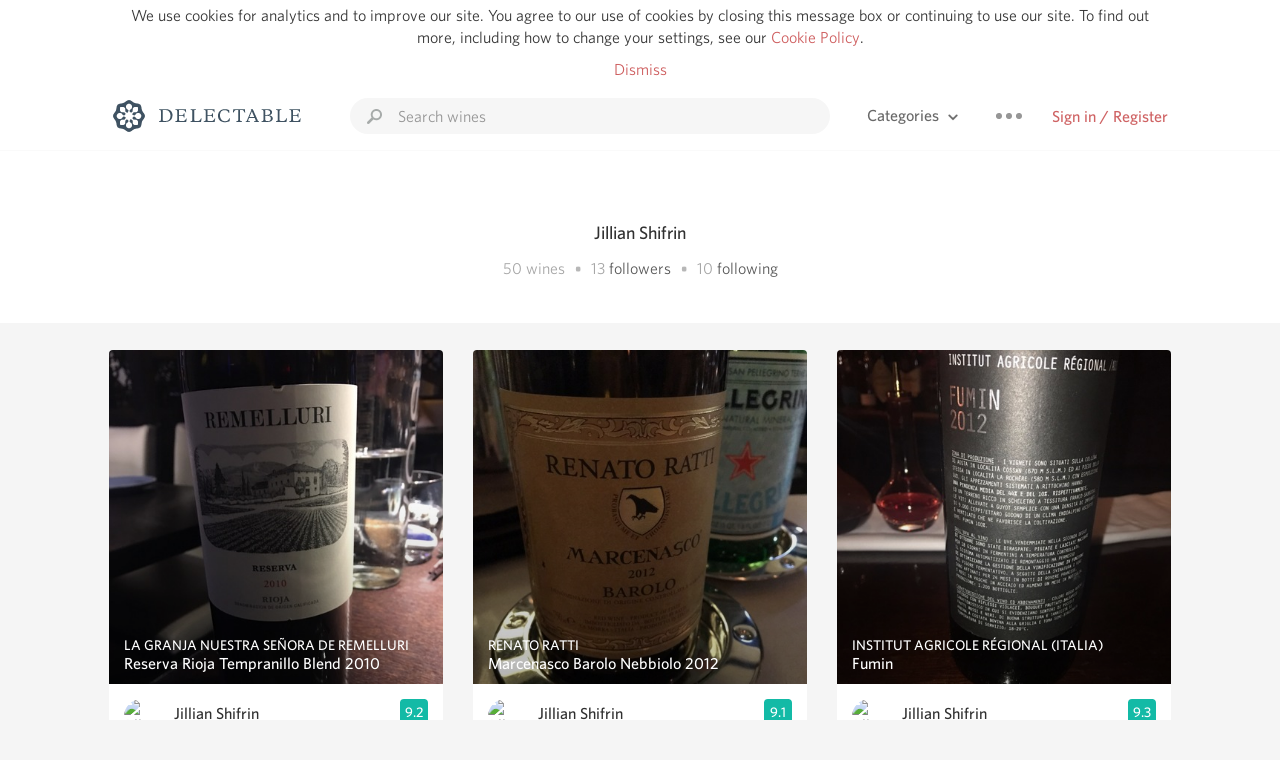

--- FILE ---
content_type: text/html
request_url: https://delectable.com/@jillianshifrin
body_size: 19157
content:
<!DOCTYPE html><html lang="en"><head><meta charset="utf-8"><title>Jillian Shifrin – Delectable Wine</title><link rel="canonical" href="https://delectable.com/@jillianshifrin"><meta name="google" content="notranslate"><meta name="viewport" content="width=device-width, initial-scale=1, user-scalable=no"><meta name="description" content="See Delectable wine ratings and reviews from Jillian Shifrin (@jillianshifrin)"><meta property="fb:app_id" content="201275219971584"><meta property="al:ios:app_name" content="Delectable"><meta property="al:ios:app_store_id" content="512106648"><meta property="al:android:app_name" content="Delectable"><meta property="al:android:package" content="com.delectable.mobile"><meta name="apple-itunes-app" content="app-id=512106648"><meta name="twitter:site" content="@delectable"><meta name="twitter:creator" content="@delectable"><meta name="twitter:app:country" content="US"><meta name="twitter:app:name:iphone" content="Delectable"><meta name="twitter:app:id:iphone" content="512106648"><meta name="twitter:app:name:googleplay" content="Delectable"><meta name="twitter:app:id:googleplay" content="com.delectable.mobile"><meta name="title" content="Jillian Shifrin – Delectable Wine"><meta name="canonical" content="/@jillianshifrin"><meta name="description" content="See Delectable wine ratings and reviews from Jillian Shifrin (@jillianshifrin)"><meta property="al:ios:url" content="delectable://account?account_id=52dc8a227534905ddf0000e9"><meta property="al:android:url" content="delectable://account?account_id=52dc8a227534905ddf0000e9"><meta property="og:description" content="See Delectable wine ratings and reviews from Jillian Shifrin (@jillianshifrin)"><meta property="og:url" content="https://delectable.com/@jillianshifrin"><meta property="og:title" content="Jillian Shifrin – Delectable Wine"><meta property="og:image" content="https://graph.facebook.com/10133111/picture?type=large"><meta name="twitter:title" content="Jillian Shifrin – Delectable Wine"><meta name="twitter:image:src" content="https://graph.facebook.com/10133111/picture?type=large"><meta name="twitter:app:url:iphone" content="delectable://account?account_id=52dc8a227534905ddf0000e9"><meta name="twitter:app:url:googleplay" content="delectable://account?account_id=52dc8a227534905ddf0000e9"><meta name="deeplink" content="delectable://account?account_id=52dc8a227534905ddf0000e9"><meta name="twitter:app:country" content="US"><meta name="twitter:app:name:iphone" content="Delectable"><meta name="twitter:app:id:iphone" content="512106648"><meta name="twitter:app:name:googleplay" content="Delectable"><meta name="twitter:app:id:googleplay" content="com.delectable.mobile"><meta name="apple-mobile-web-app-capable" content="yes"><meta name="mobile-web-app-capable" content="yes"><meta name="apple-mobile-web-app-title" content="Delectable"><meta name="apple-mobile-web-app-status-bar-style" content="black"><meta name="theme-color" content="#f5f5f5"><link href="https://delectable.com/images/android-icon-192-538470b8.png" sizes="192x192" rel="icon"><link href="https://delectable.com/images/apple-touch-icon-cbf42a21.png" rel="apple-touch-icon-precomposed"><link href="https://delectable.com/images/apple-touch-icon-76-5a0d4972.png" sizes="76x76" rel="apple-touch-icon-precomposed"><link href="https://delectable.com/images/apple-touch-icon-120-9c86e6e8.png" sizes="120x120" rel="apple-touch-icon-precomposed"><link href="https://delectable.com/images/apple-touch-icon-152-c1554fff.png" sizes="152x152" rel="apple-touch-icon-precomposed"><link href="https://delectable.com/images/apple-touch-startup-image-1242x2148-bec2948f.png" media="(device-width: 414px) and (device-height: 736px) and (-webkit-device-pixel-ratio: 3)" rel="apple-touch-startup-image"><link href="https://delectable.com/images/apple-touch-startup-image-750x1294-76414c56.png" media="(device-width: 375px) and (device-height: 667px) and (-webkit-device-pixel-ratio: 2)" rel="apple-touch-startup-image"><link href="https://delectable.com/images/apple-touch-startup-image-640x1096-8e16d1fa.png" media="(device-width: 320px) and (device-height: 568px) and (-webkit-device-pixel-ratio: 2)" rel="apple-touch-startup-image"><link href="https://delectable.com/images/apple-touch-startup-image-640x920-268a83f3.png" media="(device-width: 320px) and (device-height: 480px) and (-webkit-device-pixel-ratio: 2)" rel="apple-touch-startup-image"><link href="https://plus.google.com/+DelectableWine" rel="publisher"><link href="https://delectable.com/images/favicon-2c864262.png" rel="shortcut icon" type="image/vnd.microsoft.icon"><link rel="stylesheet" type="text/css" href="//cloud.typography.com/6518072/679044/css/fonts.css"><link rel="stylesheet" href="https://delectable.com/stylesheets/application-48350cc3.css"><script>(function() {var _fbq = window._fbq || (window._fbq = []);if (!_fbq.loaded) {var fbds = document.createElement('script');fbds.async = true;fbds.src = '//connect.facebook.net/en_US/fbds.js';var s = document.getElementsByTagName('script')[0];s.parentNode.insertBefore(fbds, s);_fbq.loaded = true;}_fbq.push(['addPixelId', '515265288649818']);})();window._fbq = window._fbq || [];window._fbq.push(['track', 'PixelInitialized', {}]);</script><noscript><img height="1" width="1" style="display:none;" src="https://www.facebook.com/tr?id=515265288649818&amp;ev=PixelInitialized"></noscript><script>(function(i,s,o,g,r,a,m){i['GoogleAnalyticsObject']=r;i[r]=i[r]||function(){(i[r].q=i[r].q||[]).push(arguments)},i[r].l=1*new Date();a=s.createElement(o),m=s.getElementsByTagName(o)[0];a.async=1;a.src=g;m.parentNode.insertBefore(a,m)})(window,document,'script','//www.google-analytics.com/analytics.js','ga');ga('create', 'UA-26238315-1', 'auto');ga('send', 'pageview');</script><script src="//d2wy8f7a9ursnm.cloudfront.net/bugsnag-3.min.js" data-releasestage="production" data-apikey="cafbf4ea2de0083392b4b8ee60c26eb1" defer></script><!--[if lt IE 10]><link rel="stylesheet" href="/stylesheets/ie-80922c40.css" /><script src="/javascripts/polyfills-5aa69cba.js"></script><![endif]--></head><body class=""><div id="app"><div class="" data-reactid=".2eavoj0nabk" data-react-checksum="-75279874"><div class="sticky-header" data-reactid=".2eavoj0nabk.0"><div class="cookie-policy" data-reactid=".2eavoj0nabk.0.0"><div class="cookie-policy-text" data-reactid=".2eavoj0nabk.0.0.0"><span data-reactid=".2eavoj0nabk.0.0.0.0">We use cookies for analytics and to improve our site. You agree to our use of cookies by closing this message box or continuing to use our site. To find out more, including how to change your settings, see our </span><a class="cookie-policy-link" target="_blank" href="/cookiePolicy" data-reactid=".2eavoj0nabk.0.0.0.1">Cookie Policy</a><span data-reactid=".2eavoj0nabk.0.0.0.2">.</span></div><div class="cookie-policy-text" data-reactid=".2eavoj0nabk.0.0.1"><a class="cookie-policy-link" href="" data-reactid=".2eavoj0nabk.0.0.1.0">Dismiss</a></div></div><nav class="nav" role="navigation" data-reactid=".2eavoj0nabk.0.1"><div class="nav__container" data-reactid=".2eavoj0nabk.0.1.0"><a class="nav__logo" href="/" data-reactid=".2eavoj0nabk.0.1.0.0"><img class="desktop" src="https://delectable.com/images/navigation_logo_desktop_3x-953798e2.png" srcset="https://delectable.com/images/navigation_logo_desktop-9f6e750c.svg 1x" data-reactid=".2eavoj0nabk.0.1.0.0.0"><img class="mobile" src="https://delectable.com/images/navigation_logo_mobile_3x-9423757b.png" srcset="https://delectable.com/images/navigation_logo_mobile-c6c4724c.svg 1x" data-reactid=".2eavoj0nabk.0.1.0.0.1"></a><div class="nav-auth nav-auth--unauthenticated" data-reactid=".2eavoj0nabk.0.1.0.1"><a class="nav-auth__sign-in-link" href="/register" data-reactid=".2eavoj0nabk.0.1.0.1.0">Sign in / Register</a></div><div class="nav-dots nav-dots--unauthenticated" data-reactid=".2eavoj0nabk.0.1.0.2"><div class="popover" data-reactid=".2eavoj0nabk.0.1.0.2.0"><a class="popover__open-link" href="#" data-reactid=".2eavoj0nabk.0.1.0.2.0.0"><div class="nav-dots__dots" data-reactid=".2eavoj0nabk.0.1.0.2.0.0.0"></div></a><div class="popover__menu popover__menu--closed" data-reactid=".2eavoj0nabk.0.1.0.2.0.1"><ul class="popover__menu__links popover__menu__links--main" data-reactid=".2eavoj0nabk.0.1.0.2.0.1.0"><li class="popover__menu__links__li popover__menu__links__li--mobile-only" data-reactid=".2eavoj0nabk.0.1.0.2.0.1.0.$0"><a class="popover__menu__links__link" href="/sign-in" data-reactid=".2eavoj0nabk.0.1.0.2.0.1.0.$0.0">Sign in</a></li><li class="popover__menu__links__li" data-reactid=".2eavoj0nabk.0.1.0.2.0.1.0.$1"><a class="popover__menu__links__link" href="/feeds/trending_feed" data-reactid=".2eavoj0nabk.0.1.0.2.0.1.0.$1.0">Trending</a></li><li class="popover__menu__links__li" data-reactid=".2eavoj0nabk.0.1.0.2.0.1.0.$2"><a class="popover__menu__links__link" href="/press" data-reactid=".2eavoj0nabk.0.1.0.2.0.1.0.$2.0">Press</a></li><li class="popover__menu__links__li" data-reactid=".2eavoj0nabk.0.1.0.2.0.1.0.$3"><a class="popover__menu__links__link" href="http://blog.delectable.com" data-reactid=".2eavoj0nabk.0.1.0.2.0.1.0.$3.0">Blog</a></li></ul><ul class="popover__menu__links popover__menu__links--secondary" data-reactid=".2eavoj0nabk.0.1.0.2.0.1.1"><li class="popover__menu__links__li" data-reactid=".2eavoj0nabk.0.1.0.2.0.1.1.$0"><a class="popover__menu__links__link" href="https://twitter.com/delectable" data-reactid=".2eavoj0nabk.0.1.0.2.0.1.1.$0.0">Twitter</a></li><li class="popover__menu__links__li" data-reactid=".2eavoj0nabk.0.1.0.2.0.1.1.$1"><a class="popover__menu__links__link" href="https://www.facebook.com/delectable" data-reactid=".2eavoj0nabk.0.1.0.2.0.1.1.$1.0">Facebook</a></li><li class="popover__menu__links__li" data-reactid=".2eavoj0nabk.0.1.0.2.0.1.1.$2"><a class="popover__menu__links__link" href="https://instagram.com/delectable" data-reactid=".2eavoj0nabk.0.1.0.2.0.1.1.$2.0">Instagram</a></li></ul></div></div></div><div class="nav-categories" data-reactid=".2eavoj0nabk.0.1.0.3"><button class="nav-categories__button" data-reactid=".2eavoj0nabk.0.1.0.3.0"><span data-reactid=".2eavoj0nabk.0.1.0.3.0.0">Categories</span><img class="nav-categories__button__icon" src="https://delectable.com/images/icn_small_chevron_down_3x-177ba448.png" srcset="https://delectable.com/images/icn_small_chevron_down-7a056ab4.svg 2x" data-reactid=".2eavoj0nabk.0.1.0.3.0.1"></button><div class="nav-categories__overlay nav-categories__overlay--closed" data-reactid=".2eavoj0nabk.0.1.0.3.1"><div class="categories-list categories-list--with-background-images" data-reactid=".2eavoj0nabk.0.1.0.3.1.0"><section class="categories-list__section" data-reactid=".2eavoj0nabk.0.1.0.3.1.0.0"><div class="categories-list__section__category" data-reactid=".2eavoj0nabk.0.1.0.3.1.0.0.1:$0"><a href="/categories/rich-and-bold" data-reactid=".2eavoj0nabk.0.1.0.3.1.0.0.1:$0.0">Rich and Bold</a></div><div class="categories-list__section__category" data-reactid=".2eavoj0nabk.0.1.0.3.1.0.0.1:$1"><a href="/categories/grower-champagne" data-reactid=".2eavoj0nabk.0.1.0.3.1.0.0.1:$1.0">Grower Champagne</a></div><div class="categories-list__section__category" data-reactid=".2eavoj0nabk.0.1.0.3.1.0.0.1:$2"><a href="/categories/pizza" data-reactid=".2eavoj0nabk.0.1.0.3.1.0.0.1:$2.0">Pizza</a></div><div class="categories-list__section__category" data-reactid=".2eavoj0nabk.0.1.0.3.1.0.0.1:$3"><a href="/categories/classic-napa" data-reactid=".2eavoj0nabk.0.1.0.3.1.0.0.1:$3.0">Classic Napa</a></div><div class="categories-list__section__category" data-reactid=".2eavoj0nabk.0.1.0.3.1.0.0.1:$4"><a href="/categories/etna-rosso" data-reactid=".2eavoj0nabk.0.1.0.3.1.0.0.1:$4.0">Etna Rosso</a></div><div class="categories-list__section__category" data-reactid=".2eavoj0nabk.0.1.0.3.1.0.0.1:$5"><a href="/categories/with-goat-cheese" data-reactid=".2eavoj0nabk.0.1.0.3.1.0.0.1:$5.0">With Goat Cheese</a></div><div class="categories-list__section__category" data-reactid=".2eavoj0nabk.0.1.0.3.1.0.0.1:$6"><a href="/categories/tawny-port" data-reactid=".2eavoj0nabk.0.1.0.3.1.0.0.1:$6.0">Tawny Port</a></div><div class="categories-list__section__category" data-reactid=".2eavoj0nabk.0.1.0.3.1.0.0.1:$7"><a href="/categories/skin-contact" data-reactid=".2eavoj0nabk.0.1.0.3.1.0.0.1:$7.0">Skin Contact</a></div><div class="categories-list__section__category" data-reactid=".2eavoj0nabk.0.1.0.3.1.0.0.1:$8"><a href="/categories/unicorn" data-reactid=".2eavoj0nabk.0.1.0.3.1.0.0.1:$8.0">Unicorn</a></div><div class="categories-list__section__category" data-reactid=".2eavoj0nabk.0.1.0.3.1.0.0.1:$9"><a href="/categories/1982-bordeaux" data-reactid=".2eavoj0nabk.0.1.0.3.1.0.0.1:$9.0">1982 Bordeaux</a></div><div class="categories-list__section__category" data-reactid=".2eavoj0nabk.0.1.0.3.1.0.0.1:$10"><a href="/categories/acidity" data-reactid=".2eavoj0nabk.0.1.0.3.1.0.0.1:$10.0">Acidity</a></div><div class="categories-list__section__category" data-reactid=".2eavoj0nabk.0.1.0.3.1.0.0.1:$11"><a href="/categories/hops" data-reactid=".2eavoj0nabk.0.1.0.3.1.0.0.1:$11.0">Hops</a></div><div class="categories-list__section__category" data-reactid=".2eavoj0nabk.0.1.0.3.1.0.0.1:$12"><a href="/categories/oaky" data-reactid=".2eavoj0nabk.0.1.0.3.1.0.0.1:$12.0">Oaky</a></div><div class="categories-list__section__category" data-reactid=".2eavoj0nabk.0.1.0.3.1.0.0.1:$13"><a href="/categories/2010-chablis" data-reactid=".2eavoj0nabk.0.1.0.3.1.0.0.1:$13.0">2010 Chablis</a></div><div class="categories-list__section__category" data-reactid=".2eavoj0nabk.0.1.0.3.1.0.0.1:$14"><a href="/categories/sour-beer" data-reactid=".2eavoj0nabk.0.1.0.3.1.0.0.1:$14.0">Sour Beer</a></div><div class="categories-list__section__category" data-reactid=".2eavoj0nabk.0.1.0.3.1.0.0.1:$15"><a href="/categories/qpr" data-reactid=".2eavoj0nabk.0.1.0.3.1.0.0.1:$15.0">QPR</a></div><div class="categories-list__section__category" data-reactid=".2eavoj0nabk.0.1.0.3.1.0.0.1:$16"><a href="/categories/oregon-pinot" data-reactid=".2eavoj0nabk.0.1.0.3.1.0.0.1:$16.0">Oregon Pinot</a></div><div class="categories-list__section__category" data-reactid=".2eavoj0nabk.0.1.0.3.1.0.0.1:$17"><a href="/categories/islay" data-reactid=".2eavoj0nabk.0.1.0.3.1.0.0.1:$17.0">Islay</a></div><div class="categories-list__section__category" data-reactid=".2eavoj0nabk.0.1.0.3.1.0.0.1:$18"><a href="/categories/buttery" data-reactid=".2eavoj0nabk.0.1.0.3.1.0.0.1:$18.0">Buttery</a></div><div class="categories-list__section__category" data-reactid=".2eavoj0nabk.0.1.0.3.1.0.0.1:$19"><a href="/categories/coravin" data-reactid=".2eavoj0nabk.0.1.0.3.1.0.0.1:$19.0">Coravin</a></div><div class="categories-list__section__category" data-reactid=".2eavoj0nabk.0.1.0.3.1.0.0.1:$20"><a href="/categories/mezcal" data-reactid=".2eavoj0nabk.0.1.0.3.1.0.0.1:$20.0">Mezcal</a></div></section></div></div></div><div class="search-box" data-reactid=".2eavoj0nabk.0.1.0.4"><input class="search-box__input" name="search_term_string" type="text" placeholder="Search wines" autocomplete="off" autocorrect="off" value="" itemprop="query-input" data-reactid=".2eavoj0nabk.0.1.0.4.0"><span class="search-box__icon" data-reactid=".2eavoj0nabk.0.1.0.4.1"></span><span class="search-box__icon search-box__icon--close" data-reactid=".2eavoj0nabk.0.1.0.4.2"></span></div></div></nav></div><div class="app-view" data-reactid=".2eavoj0nabk.1"><div class="user-profile" data-reactid=".2eavoj0nabk.1.0"><noscript data-reactid=".2eavoj0nabk.1.0.0"></noscript><section class="user-profile-header" data-reactid=".2eavoj0nabk.1.0.1"><div class="image-wrapper loading user-profile-header__image-wrapper" data-reactid=".2eavoj0nabk.1.0.1.0"><div class="image-wrapper__image user-profile-header__image-wrapper__image" style="background-size:cover;background-position:center center;background-image:url(https://graph.facebook.com/10133111/picture?type=large);opacity:0;" data-reactid=".2eavoj0nabk.1.0.1.0.0"></div></div><h1 class="user-profile-header__name" data-reactid=".2eavoj0nabk.1.0.1.1"><span data-reactid=".2eavoj0nabk.1.0.1.1.0">Jillian Shifrin</span><span data-reactid=".2eavoj0nabk.1.0.1.1.1"> </span><noscript data-reactid=".2eavoj0nabk.1.0.1.1.2"></noscript><span data-reactid=".2eavoj0nabk.1.0.1.1.3"> </span><noscript data-reactid=".2eavoj0nabk.1.0.1.1.4"></noscript></h1><p class="user-profile-header__bio" data-reactid=".2eavoj0nabk.1.0.1.2"></p><p class="user-profile-header__count-list" data-reactid=".2eavoj0nabk.1.0.1.4"><span class="user-profile-header__count-list__count" data-reactid=".2eavoj0nabk.1.0.1.4.0"><span data-reactid=".2eavoj0nabk.1.0.1.4.0.0">50</span><span data-reactid=".2eavoj0nabk.1.0.1.4.0.1"> wines</span></span><span class="user-profile-header__count-list__bullet" data-reactid=".2eavoj0nabk.1.0.1.4.1"> • </span><span class="user-profile-header__count-list__count" data-reactid=".2eavoj0nabk.1.0.1.4.2"><span data-reactid=".2eavoj0nabk.1.0.1.4.2.0">13</span><span data-reactid=".2eavoj0nabk.1.0.1.4.2.1"> </span><a href="/@jillianshifrin/followers" data-reactid=".2eavoj0nabk.1.0.1.4.2.2">followers</a></span><span class="user-profile-header__count-list__bullet" data-reactid=".2eavoj0nabk.1.0.1.4.3"> • </span><span class="user-profile-header__count-list__count" data-reactid=".2eavoj0nabk.1.0.1.4.4"><span data-reactid=".2eavoj0nabk.1.0.1.4.4.0">10</span><span data-reactid=".2eavoj0nabk.1.0.1.4.4.1"> </span><a href="/@jillianshifrin/following" data-reactid=".2eavoj0nabk.1.0.1.4.4.2">following</a></span></p></section><div class="feed" data-reactid=".2eavoj0nabk.1.0.2"><div class="column-container column-container--columns-3" data-reactid=".2eavoj0nabk.1.0.2.2"><div class="column-container__column" data-reactid=".2eavoj0nabk.1.0.2.2.$0"><div class="capture capture--feed-capture" itemscope itemtype="http://schema.org/Product" data-reactid=".2eavoj0nabk.1.0.2.2.$0.$590d30f73a5e13c20d00007e"><section class="capture-header" data-reactid=".2eavoj0nabk.1.0.2.2.$0.$590d30f73a5e13c20d00007e.0"><a href="/wine/la-granja-nuestra-senora-de-remelluri/reserva-rioja-tempranillo-blend/2010" class="capture-header__wine-profile-link" data-reactid=".2eavoj0nabk.1.0.2.2.$0.$590d30f73a5e13c20d00007e.0.0"><meta itemprop="image" content="https://d2mvsg0ph94s7h.cloudfront.net/jillianshifrin-1494036726-0ca1b8232d54_450x450.jpg" data-reactid=".2eavoj0nabk.1.0.2.2.$0.$590d30f73a5e13c20d00007e.0.0.0"><div class="image-wrapper loading " data-reactid=".2eavoj0nabk.1.0.2.2.$0.$590d30f73a5e13c20d00007e.0.0.1"><div class="image-wrapper__image " style="background-size:cover;background-position:center center;background-image:url(https://d2mvsg0ph94s7h.cloudfront.net/jillianshifrin-1494036726-0ca1b8232d54_450x450.jpg);opacity:0;" data-reactid=".2eavoj0nabk.1.0.2.2.$0.$590d30f73a5e13c20d00007e.0.0.1.0"></div></div><div class="capture-header__details" data-reactid=".2eavoj0nabk.1.0.2.2.$0.$590d30f73a5e13c20d00007e.0.0.2"><h2 class="capture-header__producer" itemprop="brand" data-reactid=".2eavoj0nabk.1.0.2.2.$0.$590d30f73a5e13c20d00007e.0.0.2.0">La Granja Nuestra Señora de Remelluri</h2><h1 class="capture-header__name" itemprop="name" data-reactid=".2eavoj0nabk.1.0.2.2.$0.$590d30f73a5e13c20d00007e.0.0.2.1">Reserva Rioja Tempranillo Blend 2010</h1></div></a><div class="popover" data-reactid=".2eavoj0nabk.1.0.2.2.$0.$590d30f73a5e13c20d00007e.0.1"><a class="popover__open-link" href="#" data-reactid=".2eavoj0nabk.1.0.2.2.$0.$590d30f73a5e13c20d00007e.0.1.0"><div class="capture-header__dots" data-reactid=".2eavoj0nabk.1.0.2.2.$0.$590d30f73a5e13c20d00007e.0.1.0.0"></div></a><div class="popover__menu popover__menu--closed" data-reactid=".2eavoj0nabk.1.0.2.2.$0.$590d30f73a5e13c20d00007e.0.1.1"><ul class="popover__menu__links popover__menu__links--main" data-reactid=".2eavoj0nabk.1.0.2.2.$0.$590d30f73a5e13c20d00007e.0.1.1.0"><li class="popover__menu__links__li" data-reactid=".2eavoj0nabk.1.0.2.2.$0.$590d30f73a5e13c20d00007e.0.1.1.0.$0"><a class="popover__menu__links__link" href="#" data-reactid=".2eavoj0nabk.1.0.2.2.$0.$590d30f73a5e13c20d00007e.0.1.1.0.$0.0">Embed</a></li></ul></div></div></section><div class="capture-main-comment" itemprop="review" itemscope itemtype="http://schema.org/Review" data-reactid=".2eavoj0nabk.1.0.2.2.$0.$590d30f73a5e13c20d00007e.1"><div data-reactid=".2eavoj0nabk.1.0.2.2.$0.$590d30f73a5e13c20d00007e.1.0"><div class="capture-main-comment__author" data-reactid=".2eavoj0nabk.1.0.2.2.$0.$590d30f73a5e13c20d00007e.1.0.0"><a class="capture-main-comment__author__photo-link" href="/@jillianshifrin" data-reactid=".2eavoj0nabk.1.0.2.2.$0.$590d30f73a5e13c20d00007e.1.0.0.0"><img class="capture-main-comment__author__photo-link__image" itemprop="image" src="https://graph.facebook.com/10133111/picture?type=large" alt="Jillian Shifrin" title="Jillian Shifrin" data-reactid=".2eavoj0nabk.1.0.2.2.$0.$590d30f73a5e13c20d00007e.1.0.0.0.0"></a><div class="vertically-align-block vertically-align-block--center" itemprop="author" itemscope itemtype="http://schema.org/Person" data-reactid=".2eavoj0nabk.1.0.2.2.$0.$590d30f73a5e13c20d00007e.1.0.0.1"><p class="capture-main-comment__author__name" itemprop="name" data-reactid=".2eavoj0nabk.1.0.2.2.$0.$590d30f73a5e13c20d00007e.1.0.0.1.0"><a href="/@jillianshifrin" data-reactid=".2eavoj0nabk.1.0.2.2.$0.$590d30f73a5e13c20d00007e.1.0.0.1.0.0">Jillian Shifrin</a><span data-reactid=".2eavoj0nabk.1.0.2.2.$0.$590d30f73a5e13c20d00007e.1.0.0.1.0.1"> </span><noscript data-reactid=".2eavoj0nabk.1.0.2.2.$0.$590d30f73a5e13c20d00007e.1.0.0.1.0.2"></noscript><span data-reactid=".2eavoj0nabk.1.0.2.2.$0.$590d30f73a5e13c20d00007e.1.0.0.1.0.3"> </span><noscript data-reactid=".2eavoj0nabk.1.0.2.2.$0.$590d30f73a5e13c20d00007e.1.0.0.1.0.4"></noscript></p></div><div itemprop="reviewRating" itemscope itemtype="http://schema.org/Rating" data-reactid=".2eavoj0nabk.1.0.2.2.$0.$590d30f73a5e13c20d00007e.1.0.0.2"><meta itemprop="worstRating" content="6" data-reactid=".2eavoj0nabk.1.0.2.2.$0.$590d30f73a5e13c20d00007e.1.0.0.2.0"><meta itemprop="bestRating" content="10" data-reactid=".2eavoj0nabk.1.0.2.2.$0.$590d30f73a5e13c20d00007e.1.0.0.2.1"><span class="rating rating--best" itemprop="ratingValue" data-reactid=".2eavoj0nabk.1.0.2.2.$0.$590d30f73a5e13c20d00007e.1.0.0.2.2">9.2</span></div></div><p class="capture-main-comment__note" itemprop="reviewBody" data-reactid=".2eavoj0nabk.1.0.2.2.$0.$590d30f73a5e13c20d00007e.1.0.1">Jillian had this 9 years ago</p><noscript data-reactid=".2eavoj0nabk.1.0.2.2.$0.$590d30f73a5e13c20d00007e.1.0.2"></noscript><noscript data-reactid=".2eavoj0nabk.1.0.2.2.$0.$590d30f73a5e13c20d00007e.1.0.3"></noscript><meta itemprop="about" content="2010 Reserva Rioja Tempranillo Blend La Granja Nuestra Señora de Remelluri" data-reactid=".2eavoj0nabk.1.0.2.2.$0.$590d30f73a5e13c20d00007e.1.0.4"><meta itemprop="datePublished" content="2017-05-06T02:12:07+00:00" data-reactid=".2eavoj0nabk.1.0.2.2.$0.$590d30f73a5e13c20d00007e.1.0.5"></div></div></div><div class="capture capture--feed-capture" itemscope itemtype="http://schema.org/Product" data-reactid=".2eavoj0nabk.1.0.2.2.$0.$582d04c258bdd3dbc600010e"><section class="capture-header" data-reactid=".2eavoj0nabk.1.0.2.2.$0.$582d04c258bdd3dbc600010e.0"><a href="/wine/tenuta-montanello/barolo-nebbiolo/--" class="capture-header__wine-profile-link" data-reactid=".2eavoj0nabk.1.0.2.2.$0.$582d04c258bdd3dbc600010e.0.0"><meta itemprop="image" content="https://d2mvsg0ph94s7h.cloudfront.net/jillianshifrin-1479345341-b904598f13b2_450x450.jpg" data-reactid=".2eavoj0nabk.1.0.2.2.$0.$582d04c258bdd3dbc600010e.0.0.0"><div class="image-wrapper loading " data-reactid=".2eavoj0nabk.1.0.2.2.$0.$582d04c258bdd3dbc600010e.0.0.1"><div class="image-wrapper__image " style="background-size:cover;background-position:center center;background-image:url(https://d2mvsg0ph94s7h.cloudfront.net/jillianshifrin-1479345341-b904598f13b2_450x450.jpg);opacity:0;" data-reactid=".2eavoj0nabk.1.0.2.2.$0.$582d04c258bdd3dbc600010e.0.0.1.0"></div></div><div class="capture-header__details" data-reactid=".2eavoj0nabk.1.0.2.2.$0.$582d04c258bdd3dbc600010e.0.0.2"><h2 class="capture-header__producer" itemprop="brand" data-reactid=".2eavoj0nabk.1.0.2.2.$0.$582d04c258bdd3dbc600010e.0.0.2.0">Tenuta Montanello</h2><h1 class="capture-header__name" itemprop="name" data-reactid=".2eavoj0nabk.1.0.2.2.$0.$582d04c258bdd3dbc600010e.0.0.2.1">Barolo Nebbiolo</h1></div></a><div class="popover" data-reactid=".2eavoj0nabk.1.0.2.2.$0.$582d04c258bdd3dbc600010e.0.1"><a class="popover__open-link" href="#" data-reactid=".2eavoj0nabk.1.0.2.2.$0.$582d04c258bdd3dbc600010e.0.1.0"><div class="capture-header__dots" data-reactid=".2eavoj0nabk.1.0.2.2.$0.$582d04c258bdd3dbc600010e.0.1.0.0"></div></a><div class="popover__menu popover__menu--closed" data-reactid=".2eavoj0nabk.1.0.2.2.$0.$582d04c258bdd3dbc600010e.0.1.1"><ul class="popover__menu__links popover__menu__links--main" data-reactid=".2eavoj0nabk.1.0.2.2.$0.$582d04c258bdd3dbc600010e.0.1.1.0"><li class="popover__menu__links__li" data-reactid=".2eavoj0nabk.1.0.2.2.$0.$582d04c258bdd3dbc600010e.0.1.1.0.$0"><a class="popover__menu__links__link" href="#" data-reactid=".2eavoj0nabk.1.0.2.2.$0.$582d04c258bdd3dbc600010e.0.1.1.0.$0.0">Embed</a></li></ul></div></div></section><div class="capture-main-comment" itemprop="review" itemscope itemtype="http://schema.org/Review" data-reactid=".2eavoj0nabk.1.0.2.2.$0.$582d04c258bdd3dbc600010e.1"><div data-reactid=".2eavoj0nabk.1.0.2.2.$0.$582d04c258bdd3dbc600010e.1.0"><div class="capture-main-comment__author" data-reactid=".2eavoj0nabk.1.0.2.2.$0.$582d04c258bdd3dbc600010e.1.0.0"><a class="capture-main-comment__author__photo-link" href="/@jillianshifrin" data-reactid=".2eavoj0nabk.1.0.2.2.$0.$582d04c258bdd3dbc600010e.1.0.0.0"><img class="capture-main-comment__author__photo-link__image" itemprop="image" src="https://graph.facebook.com/10133111/picture?type=large" alt="Jillian Shifrin" title="Jillian Shifrin" data-reactid=".2eavoj0nabk.1.0.2.2.$0.$582d04c258bdd3dbc600010e.1.0.0.0.0"></a><div class="vertically-align-block vertically-align-block--center" itemprop="author" itemscope itemtype="http://schema.org/Person" data-reactid=".2eavoj0nabk.1.0.2.2.$0.$582d04c258bdd3dbc600010e.1.0.0.1"><p class="capture-main-comment__author__name" itemprop="name" data-reactid=".2eavoj0nabk.1.0.2.2.$0.$582d04c258bdd3dbc600010e.1.0.0.1.0"><a href="/@jillianshifrin" data-reactid=".2eavoj0nabk.1.0.2.2.$0.$582d04c258bdd3dbc600010e.1.0.0.1.0.0">Jillian Shifrin</a><span data-reactid=".2eavoj0nabk.1.0.2.2.$0.$582d04c258bdd3dbc600010e.1.0.0.1.0.1"> </span><noscript data-reactid=".2eavoj0nabk.1.0.2.2.$0.$582d04c258bdd3dbc600010e.1.0.0.1.0.2"></noscript><span data-reactid=".2eavoj0nabk.1.0.2.2.$0.$582d04c258bdd3dbc600010e.1.0.0.1.0.3"> </span><noscript data-reactid=".2eavoj0nabk.1.0.2.2.$0.$582d04c258bdd3dbc600010e.1.0.0.1.0.4"></noscript></p></div><div itemprop="reviewRating" itemscope itemtype="http://schema.org/Rating" data-reactid=".2eavoj0nabk.1.0.2.2.$0.$582d04c258bdd3dbc600010e.1.0.0.2"><meta itemprop="worstRating" content="6" data-reactid=".2eavoj0nabk.1.0.2.2.$0.$582d04c258bdd3dbc600010e.1.0.0.2.0"><meta itemprop="bestRating" content="10" data-reactid=".2eavoj0nabk.1.0.2.2.$0.$582d04c258bdd3dbc600010e.1.0.0.2.1"><span class="rating rating--best" itemprop="ratingValue" data-reactid=".2eavoj0nabk.1.0.2.2.$0.$582d04c258bdd3dbc600010e.1.0.0.2.2">9.2</span></div></div><p class="capture-main-comment__note" itemprop="reviewBody" data-reactid=".2eavoj0nabk.1.0.2.2.$0.$582d04c258bdd3dbc600010e.1.0.1">Jillian had this 9 years ago</p><div class="taggee-participants" data-reactid=".2eavoj0nabk.1.0.2.2.$0.$582d04c258bdd3dbc600010e.1.0.2"><a class="taggee-participants__participant-photo-link" href="/@davidsimon" data-reactid=".2eavoj0nabk.1.0.2.2.$0.$582d04c258bdd3dbc600010e.1.0.2.0:$52dc876d753490828d000096"><img class="taggee-participants__participant-photo-link__image" src="https://dn4y07yc47w5p.cloudfront.net/avatar_d_250.png" alt="David Simon" title="David Simon" data-reactid=".2eavoj0nabk.1.0.2.2.$0.$582d04c258bdd3dbc600010e.1.0.2.0:$52dc876d753490828d000096.0"></a><a class="taggee-participants__participant-photo-link" href="/@merissacohen" data-reactid=".2eavoj0nabk.1.0.2.2.$0.$582d04c258bdd3dbc600010e.1.0.2.0:$52dc866b1d2b11459f00083a"><img class="taggee-participants__participant-photo-link__image" src="https://s3.amazonaws.com/delectable-profile-photos/merissa-cohen-1390184628-c95dfdee6b9f_250x250.jpg" alt="Merissa Cohen" title="Merissa Cohen" data-reactid=".2eavoj0nabk.1.0.2.2.$0.$582d04c258bdd3dbc600010e.1.0.2.0:$52dc866b1d2b11459f00083a.0"></a><div class="taggee-participants__participant-names" data-reactid=".2eavoj0nabk.1.0.2.2.$0.$582d04c258bdd3dbc600010e.1.0.2.1"><span data-reactid=".2eavoj0nabk.1.0.2.2.$0.$582d04c258bdd3dbc600010e.1.0.2.1.0">with </span><a class="taggee-participants__participant-names__name" href="/@davidsimon" data-reactid=".2eavoj0nabk.1.0.2.2.$0.$582d04c258bdd3dbc600010e.1.0.2.1.1:$52dc876d753490828d000096">David</a><span data-reactid=".2eavoj0nabk.1.0.2.2.$0.$582d04c258bdd3dbc600010e.1.0.2.1.1:1"> and </span><a class="taggee-participants__participant-names__name" href="/@merissacohen" data-reactid=".2eavoj0nabk.1.0.2.2.$0.$582d04c258bdd3dbc600010e.1.0.2.1.1:$52dc866b1d2b11459f00083a">Merissa</a></div></div><noscript data-reactid=".2eavoj0nabk.1.0.2.2.$0.$582d04c258bdd3dbc600010e.1.0.3"></noscript><meta itemprop="about" content="-- Barolo Nebbiolo Tenuta Montanello" data-reactid=".2eavoj0nabk.1.0.2.2.$0.$582d04c258bdd3dbc600010e.1.0.4"><meta itemprop="datePublished" content="2016-11-17T01:15:46+00:00" data-reactid=".2eavoj0nabk.1.0.2.2.$0.$582d04c258bdd3dbc600010e.1.0.5"></div></div></div><div class="capture capture--feed-capture" itemscope itemtype="http://schema.org/Product" data-reactid=".2eavoj0nabk.1.0.2.2.$0.$5763f968d16101ada10000f5"><section class="capture-header" data-reactid=".2eavoj0nabk.1.0.2.2.$0.$5763f968d16101ada10000f5.0"><a href="/wine/georges-duboeuf/moulin-a-vent-gamay/--" class="capture-header__wine-profile-link" data-reactid=".2eavoj0nabk.1.0.2.2.$0.$5763f968d16101ada10000f5.0.0"><meta itemprop="image" content="https://d2mvsg0ph94s7h.cloudfront.net/jillianshifrin-1466169685-1915910c626d_450x450.jpg" data-reactid=".2eavoj0nabk.1.0.2.2.$0.$5763f968d16101ada10000f5.0.0.0"><div class="image-wrapper loading " data-reactid=".2eavoj0nabk.1.0.2.2.$0.$5763f968d16101ada10000f5.0.0.1"><div class="image-wrapper__image " style="background-size:cover;background-position:center center;background-image:url(https://d2mvsg0ph94s7h.cloudfront.net/jillianshifrin-1466169685-1915910c626d_450x450.jpg);opacity:0;" data-reactid=".2eavoj0nabk.1.0.2.2.$0.$5763f968d16101ada10000f5.0.0.1.0"></div></div><div class="capture-header__details" data-reactid=".2eavoj0nabk.1.0.2.2.$0.$5763f968d16101ada10000f5.0.0.2"><h2 class="capture-header__producer" itemprop="brand" data-reactid=".2eavoj0nabk.1.0.2.2.$0.$5763f968d16101ada10000f5.0.0.2.0">Georges Dubœuf</h2><h1 class="capture-header__name" itemprop="name" data-reactid=".2eavoj0nabk.1.0.2.2.$0.$5763f968d16101ada10000f5.0.0.2.1">Moulin-à-Vent Gamay</h1></div></a><div class="popover" data-reactid=".2eavoj0nabk.1.0.2.2.$0.$5763f968d16101ada10000f5.0.1"><a class="popover__open-link" href="#" data-reactid=".2eavoj0nabk.1.0.2.2.$0.$5763f968d16101ada10000f5.0.1.0"><div class="capture-header__dots" data-reactid=".2eavoj0nabk.1.0.2.2.$0.$5763f968d16101ada10000f5.0.1.0.0"></div></a><div class="popover__menu popover__menu--closed" data-reactid=".2eavoj0nabk.1.0.2.2.$0.$5763f968d16101ada10000f5.0.1.1"><ul class="popover__menu__links popover__menu__links--main" data-reactid=".2eavoj0nabk.1.0.2.2.$0.$5763f968d16101ada10000f5.0.1.1.0"><li class="popover__menu__links__li" data-reactid=".2eavoj0nabk.1.0.2.2.$0.$5763f968d16101ada10000f5.0.1.1.0.$0"><a class="popover__menu__links__link" href="#" data-reactid=".2eavoj0nabk.1.0.2.2.$0.$5763f968d16101ada10000f5.0.1.1.0.$0.0">Embed</a></li></ul></div></div></section><div class="capture-main-comment" itemprop="review" itemscope itemtype="http://schema.org/Review" data-reactid=".2eavoj0nabk.1.0.2.2.$0.$5763f968d16101ada10000f5.1"><div data-reactid=".2eavoj0nabk.1.0.2.2.$0.$5763f968d16101ada10000f5.1.0"><div class="capture-main-comment__author" data-reactid=".2eavoj0nabk.1.0.2.2.$0.$5763f968d16101ada10000f5.1.0.0"><a class="capture-main-comment__author__photo-link" href="/@jillianshifrin" data-reactid=".2eavoj0nabk.1.0.2.2.$0.$5763f968d16101ada10000f5.1.0.0.0"><img class="capture-main-comment__author__photo-link__image" itemprop="image" src="https://graph.facebook.com/10133111/picture?type=large" alt="Jillian Shifrin" title="Jillian Shifrin" data-reactid=".2eavoj0nabk.1.0.2.2.$0.$5763f968d16101ada10000f5.1.0.0.0.0"></a><div class="vertically-align-block vertically-align-block--center" itemprop="author" itemscope itemtype="http://schema.org/Person" data-reactid=".2eavoj0nabk.1.0.2.2.$0.$5763f968d16101ada10000f5.1.0.0.1"><p class="capture-main-comment__author__name" itemprop="name" data-reactid=".2eavoj0nabk.1.0.2.2.$0.$5763f968d16101ada10000f5.1.0.0.1.0"><a href="/@jillianshifrin" data-reactid=".2eavoj0nabk.1.0.2.2.$0.$5763f968d16101ada10000f5.1.0.0.1.0.0">Jillian Shifrin</a><span data-reactid=".2eavoj0nabk.1.0.2.2.$0.$5763f968d16101ada10000f5.1.0.0.1.0.1"> </span><noscript data-reactid=".2eavoj0nabk.1.0.2.2.$0.$5763f968d16101ada10000f5.1.0.0.1.0.2"></noscript><span data-reactid=".2eavoj0nabk.1.0.2.2.$0.$5763f968d16101ada10000f5.1.0.0.1.0.3"> </span><noscript data-reactid=".2eavoj0nabk.1.0.2.2.$0.$5763f968d16101ada10000f5.1.0.0.1.0.4"></noscript></p></div><div itemprop="reviewRating" itemscope itemtype="http://schema.org/Rating" data-reactid=".2eavoj0nabk.1.0.2.2.$0.$5763f968d16101ada10000f5.1.0.0.2"><meta itemprop="worstRating" content="6" data-reactid=".2eavoj0nabk.1.0.2.2.$0.$5763f968d16101ada10000f5.1.0.0.2.0"><meta itemprop="bestRating" content="10" data-reactid=".2eavoj0nabk.1.0.2.2.$0.$5763f968d16101ada10000f5.1.0.0.2.1"><span class="rating rating--best" itemprop="ratingValue" data-reactid=".2eavoj0nabk.1.0.2.2.$0.$5763f968d16101ada10000f5.1.0.0.2.2">9.1</span></div></div><p class="capture-main-comment__note" itemprop="reviewBody" data-reactid=".2eavoj0nabk.1.0.2.2.$0.$5763f968d16101ada10000f5.1.0.1">Jillian had this 10 years ago</p><noscript data-reactid=".2eavoj0nabk.1.0.2.2.$0.$5763f968d16101ada10000f5.1.0.2"></noscript><noscript data-reactid=".2eavoj0nabk.1.0.2.2.$0.$5763f968d16101ada10000f5.1.0.3"></noscript><meta itemprop="about" content="-- Moulin-à-Vent Gamay Georges Dubœuf" data-reactid=".2eavoj0nabk.1.0.2.2.$0.$5763f968d16101ada10000f5.1.0.4"><meta itemprop="datePublished" content="2016-06-17T13:21:44+00:00" data-reactid=".2eavoj0nabk.1.0.2.2.$0.$5763f968d16101ada10000f5.1.0.5"></div></div></div></div><div class="column-container__column" data-reactid=".2eavoj0nabk.1.0.2.2.$1"><div class="capture capture--feed-capture" itemscope itemtype="http://schema.org/Product" data-reactid=".2eavoj0nabk.1.0.2.2.$1.$5870485b58bdd3223b00009a"><section class="capture-header" data-reactid=".2eavoj0nabk.1.0.2.2.$1.$5870485b58bdd3223b00009a.0"><a href="/wine/renato-ratti/marcenasco-barolo-nebbiolo/2012" class="capture-header__wine-profile-link" data-reactid=".2eavoj0nabk.1.0.2.2.$1.$5870485b58bdd3223b00009a.0.0"><meta itemprop="image" content="https://d2mvsg0ph94s7h.cloudfront.net/jillianshifrin-1483753561-cf53f7b1d4f3_450x450.jpg" data-reactid=".2eavoj0nabk.1.0.2.2.$1.$5870485b58bdd3223b00009a.0.0.0"><div class="image-wrapper loading " data-reactid=".2eavoj0nabk.1.0.2.2.$1.$5870485b58bdd3223b00009a.0.0.1"><div class="image-wrapper__image " style="background-size:cover;background-position:center center;background-image:url(https://d2mvsg0ph94s7h.cloudfront.net/jillianshifrin-1483753561-cf53f7b1d4f3_450x450.jpg);opacity:0;" data-reactid=".2eavoj0nabk.1.0.2.2.$1.$5870485b58bdd3223b00009a.0.0.1.0"></div></div><div class="capture-header__details" data-reactid=".2eavoj0nabk.1.0.2.2.$1.$5870485b58bdd3223b00009a.0.0.2"><h2 class="capture-header__producer" itemprop="brand" data-reactid=".2eavoj0nabk.1.0.2.2.$1.$5870485b58bdd3223b00009a.0.0.2.0">Renato Ratti</h2><h1 class="capture-header__name" itemprop="name" data-reactid=".2eavoj0nabk.1.0.2.2.$1.$5870485b58bdd3223b00009a.0.0.2.1">Marcenasco Barolo Nebbiolo 2012</h1></div></a><div class="popover" data-reactid=".2eavoj0nabk.1.0.2.2.$1.$5870485b58bdd3223b00009a.0.1"><a class="popover__open-link" href="#" data-reactid=".2eavoj0nabk.1.0.2.2.$1.$5870485b58bdd3223b00009a.0.1.0"><div class="capture-header__dots" data-reactid=".2eavoj0nabk.1.0.2.2.$1.$5870485b58bdd3223b00009a.0.1.0.0"></div></a><div class="popover__menu popover__menu--closed" data-reactid=".2eavoj0nabk.1.0.2.2.$1.$5870485b58bdd3223b00009a.0.1.1"><ul class="popover__menu__links popover__menu__links--main" data-reactid=".2eavoj0nabk.1.0.2.2.$1.$5870485b58bdd3223b00009a.0.1.1.0"><li class="popover__menu__links__li" data-reactid=".2eavoj0nabk.1.0.2.2.$1.$5870485b58bdd3223b00009a.0.1.1.0.$0"><a class="popover__menu__links__link" href="#" data-reactid=".2eavoj0nabk.1.0.2.2.$1.$5870485b58bdd3223b00009a.0.1.1.0.$0.0">Embed</a></li></ul></div></div></section><div class="capture-main-comment" itemprop="review" itemscope itemtype="http://schema.org/Review" data-reactid=".2eavoj0nabk.1.0.2.2.$1.$5870485b58bdd3223b00009a.1"><div data-reactid=".2eavoj0nabk.1.0.2.2.$1.$5870485b58bdd3223b00009a.1.0"><div class="capture-main-comment__author" data-reactid=".2eavoj0nabk.1.0.2.2.$1.$5870485b58bdd3223b00009a.1.0.0"><a class="capture-main-comment__author__photo-link" href="/@jillianshifrin" data-reactid=".2eavoj0nabk.1.0.2.2.$1.$5870485b58bdd3223b00009a.1.0.0.0"><img class="capture-main-comment__author__photo-link__image" itemprop="image" src="https://graph.facebook.com/10133111/picture?type=large" alt="Jillian Shifrin" title="Jillian Shifrin" data-reactid=".2eavoj0nabk.1.0.2.2.$1.$5870485b58bdd3223b00009a.1.0.0.0.0"></a><div class="vertically-align-block vertically-align-block--center" itemprop="author" itemscope itemtype="http://schema.org/Person" data-reactid=".2eavoj0nabk.1.0.2.2.$1.$5870485b58bdd3223b00009a.1.0.0.1"><p class="capture-main-comment__author__name" itemprop="name" data-reactid=".2eavoj0nabk.1.0.2.2.$1.$5870485b58bdd3223b00009a.1.0.0.1.0"><a href="/@jillianshifrin" data-reactid=".2eavoj0nabk.1.0.2.2.$1.$5870485b58bdd3223b00009a.1.0.0.1.0.0">Jillian Shifrin</a><span data-reactid=".2eavoj0nabk.1.0.2.2.$1.$5870485b58bdd3223b00009a.1.0.0.1.0.1"> </span><noscript data-reactid=".2eavoj0nabk.1.0.2.2.$1.$5870485b58bdd3223b00009a.1.0.0.1.0.2"></noscript><span data-reactid=".2eavoj0nabk.1.0.2.2.$1.$5870485b58bdd3223b00009a.1.0.0.1.0.3"> </span><noscript data-reactid=".2eavoj0nabk.1.0.2.2.$1.$5870485b58bdd3223b00009a.1.0.0.1.0.4"></noscript></p></div><div itemprop="reviewRating" itemscope itemtype="http://schema.org/Rating" data-reactid=".2eavoj0nabk.1.0.2.2.$1.$5870485b58bdd3223b00009a.1.0.0.2"><meta itemprop="worstRating" content="6" data-reactid=".2eavoj0nabk.1.0.2.2.$1.$5870485b58bdd3223b00009a.1.0.0.2.0"><meta itemprop="bestRating" content="10" data-reactid=".2eavoj0nabk.1.0.2.2.$1.$5870485b58bdd3223b00009a.1.0.0.2.1"><span class="rating rating--best" itemprop="ratingValue" data-reactid=".2eavoj0nabk.1.0.2.2.$1.$5870485b58bdd3223b00009a.1.0.0.2.2">9.1</span></div></div><p class="capture-main-comment__note" itemprop="reviewBody" data-reactid=".2eavoj0nabk.1.0.2.2.$1.$5870485b58bdd3223b00009a.1.0.1">Jillian had this 9 years ago</p><noscript data-reactid=".2eavoj0nabk.1.0.2.2.$1.$5870485b58bdd3223b00009a.1.0.2"></noscript><noscript data-reactid=".2eavoj0nabk.1.0.2.2.$1.$5870485b58bdd3223b00009a.1.0.3"></noscript><meta itemprop="about" content="2012 Marcenasco Barolo Nebbiolo Renato Ratti" data-reactid=".2eavoj0nabk.1.0.2.2.$1.$5870485b58bdd3223b00009a.1.0.4"><meta itemprop="datePublished" content="2017-01-07T01:46:03+00:00" data-reactid=".2eavoj0nabk.1.0.2.2.$1.$5870485b58bdd3223b00009a.1.0.5"></div></div></div><div class="capture capture--feed-capture" itemscope itemtype="http://schema.org/Product" data-reactid=".2eavoj0nabk.1.0.2.2.$1.$57afc76e3a5e13c01900045b"><section class="capture-header" data-reactid=".2eavoj0nabk.1.0.2.2.$1.$57afc76e3a5e13c01900045b.0"><a href="/wine/monte-degli-angeli/collezione-del-barone-barolo-nebbiolo/2012" class="capture-header__wine-profile-link" data-reactid=".2eavoj0nabk.1.0.2.2.$1.$57afc76e3a5e13c01900045b.0.0"><meta itemprop="image" content="https://d2mvsg0ph94s7h.cloudfront.net/jillianshifrin-1471137640-a37e9634621d_450x450.jpg" data-reactid=".2eavoj0nabk.1.0.2.2.$1.$57afc76e3a5e13c01900045b.0.0.0"><div class="image-wrapper loading " data-reactid=".2eavoj0nabk.1.0.2.2.$1.$57afc76e3a5e13c01900045b.0.0.1"><div class="image-wrapper__image " style="background-size:cover;background-position:center center;background-image:url(https://d2mvsg0ph94s7h.cloudfront.net/jillianshifrin-1471137640-a37e9634621d_450x450.jpg);opacity:0;" data-reactid=".2eavoj0nabk.1.0.2.2.$1.$57afc76e3a5e13c01900045b.0.0.1.0"></div></div><div class="capture-header__details" data-reactid=".2eavoj0nabk.1.0.2.2.$1.$57afc76e3a5e13c01900045b.0.0.2"><h2 class="capture-header__producer" itemprop="brand" data-reactid=".2eavoj0nabk.1.0.2.2.$1.$57afc76e3a5e13c01900045b.0.0.2.0">Monte Degli Angeli</h2><h1 class="capture-header__name" itemprop="name" data-reactid=".2eavoj0nabk.1.0.2.2.$1.$57afc76e3a5e13c01900045b.0.0.2.1">Collezione del Barone Barolo Nebbiolo 2012</h1></div></a><div class="popover" data-reactid=".2eavoj0nabk.1.0.2.2.$1.$57afc76e3a5e13c01900045b.0.1"><a class="popover__open-link" href="#" data-reactid=".2eavoj0nabk.1.0.2.2.$1.$57afc76e3a5e13c01900045b.0.1.0"><div class="capture-header__dots" data-reactid=".2eavoj0nabk.1.0.2.2.$1.$57afc76e3a5e13c01900045b.0.1.0.0"></div></a><div class="popover__menu popover__menu--closed" data-reactid=".2eavoj0nabk.1.0.2.2.$1.$57afc76e3a5e13c01900045b.0.1.1"><ul class="popover__menu__links popover__menu__links--main" data-reactid=".2eavoj0nabk.1.0.2.2.$1.$57afc76e3a5e13c01900045b.0.1.1.0"><li class="popover__menu__links__li" data-reactid=".2eavoj0nabk.1.0.2.2.$1.$57afc76e3a5e13c01900045b.0.1.1.0.$0"><a class="popover__menu__links__link" href="#" data-reactid=".2eavoj0nabk.1.0.2.2.$1.$57afc76e3a5e13c01900045b.0.1.1.0.$0.0">Embed</a></li></ul></div></div></section><div class="capture-main-comment" itemprop="review" itemscope itemtype="http://schema.org/Review" data-reactid=".2eavoj0nabk.1.0.2.2.$1.$57afc76e3a5e13c01900045b.1"><div data-reactid=".2eavoj0nabk.1.0.2.2.$1.$57afc76e3a5e13c01900045b.1.0"><div class="capture-main-comment__author" data-reactid=".2eavoj0nabk.1.0.2.2.$1.$57afc76e3a5e13c01900045b.1.0.0"><a class="capture-main-comment__author__photo-link" href="/@jillianshifrin" data-reactid=".2eavoj0nabk.1.0.2.2.$1.$57afc76e3a5e13c01900045b.1.0.0.0"><img class="capture-main-comment__author__photo-link__image" itemprop="image" src="https://graph.facebook.com/10133111/picture?type=large" alt="Jillian Shifrin" title="Jillian Shifrin" data-reactid=".2eavoj0nabk.1.0.2.2.$1.$57afc76e3a5e13c01900045b.1.0.0.0.0"></a><div class="vertically-align-block vertically-align-block--center" itemprop="author" itemscope itemtype="http://schema.org/Person" data-reactid=".2eavoj0nabk.1.0.2.2.$1.$57afc76e3a5e13c01900045b.1.0.0.1"><p class="capture-main-comment__author__name" itemprop="name" data-reactid=".2eavoj0nabk.1.0.2.2.$1.$57afc76e3a5e13c01900045b.1.0.0.1.0"><a href="/@jillianshifrin" data-reactid=".2eavoj0nabk.1.0.2.2.$1.$57afc76e3a5e13c01900045b.1.0.0.1.0.0">Jillian Shifrin</a><span data-reactid=".2eavoj0nabk.1.0.2.2.$1.$57afc76e3a5e13c01900045b.1.0.0.1.0.1"> </span><noscript data-reactid=".2eavoj0nabk.1.0.2.2.$1.$57afc76e3a5e13c01900045b.1.0.0.1.0.2"></noscript><span data-reactid=".2eavoj0nabk.1.0.2.2.$1.$57afc76e3a5e13c01900045b.1.0.0.1.0.3"> </span><noscript data-reactid=".2eavoj0nabk.1.0.2.2.$1.$57afc76e3a5e13c01900045b.1.0.0.1.0.4"></noscript></p></div><div itemprop="reviewRating" itemscope itemtype="http://schema.org/Rating" data-reactid=".2eavoj0nabk.1.0.2.2.$1.$57afc76e3a5e13c01900045b.1.0.0.2"><meta itemprop="worstRating" content="6" data-reactid=".2eavoj0nabk.1.0.2.2.$1.$57afc76e3a5e13c01900045b.1.0.0.2.0"><meta itemprop="bestRating" content="10" data-reactid=".2eavoj0nabk.1.0.2.2.$1.$57afc76e3a5e13c01900045b.1.0.0.2.1"><span class="rating rating--good" itemprop="ratingValue" data-reactid=".2eavoj0nabk.1.0.2.2.$1.$57afc76e3a5e13c01900045b.1.0.0.2.2">8.9</span></div></div><p class="capture-main-comment__note" itemprop="reviewBody" data-reactid=".2eavoj0nabk.1.0.2.2.$1.$57afc76e3a5e13c01900045b.1.0.1">Jillian had this 9 years ago</p><noscript data-reactid=".2eavoj0nabk.1.0.2.2.$1.$57afc76e3a5e13c01900045b.1.0.2"></noscript><noscript data-reactid=".2eavoj0nabk.1.0.2.2.$1.$57afc76e3a5e13c01900045b.1.0.3"></noscript><meta itemprop="about" content="2012 Collezione del Barone Barolo Nebbiolo Monte Degli Angeli" data-reactid=".2eavoj0nabk.1.0.2.2.$1.$57afc76e3a5e13c01900045b.1.0.4"><meta itemprop="datePublished" content="2016-08-14T01:20:46+00:00" data-reactid=".2eavoj0nabk.1.0.2.2.$1.$57afc76e3a5e13c01900045b.1.0.5"></div></div></div><div class="capture capture--feed-capture" itemscope itemtype="http://schema.org/Product" data-reactid=".2eavoj0nabk.1.0.2.2.$1.$5768416258bdd3af1800010d"><section class="capture-header" data-reactid=".2eavoj0nabk.1.0.2.2.$1.$5768416258bdd3af1800010d.0"><a href="/wine/chateau-moulin-de-la-rose/saint-julien-red-bordeaux-blend/2012" class="capture-header__wine-profile-link" data-reactid=".2eavoj0nabk.1.0.2.2.$1.$5768416258bdd3af1800010d.0.0"><meta itemprop="image" content="https://d2mvsg0ph94s7h.cloudfront.net/jillianshifrin-1466450267-407398cf9a5f_450x450.jpg" data-reactid=".2eavoj0nabk.1.0.2.2.$1.$5768416258bdd3af1800010d.0.0.0"><div class="image-wrapper loading " data-reactid=".2eavoj0nabk.1.0.2.2.$1.$5768416258bdd3af1800010d.0.0.1"><div class="image-wrapper__image " style="background-size:cover;background-position:center center;background-image:url(https://d2mvsg0ph94s7h.cloudfront.net/jillianshifrin-1466450267-407398cf9a5f_450x450.jpg);opacity:0;" data-reactid=".2eavoj0nabk.1.0.2.2.$1.$5768416258bdd3af1800010d.0.0.1.0"></div></div><div class="capture-header__details" data-reactid=".2eavoj0nabk.1.0.2.2.$1.$5768416258bdd3af1800010d.0.0.2"><h2 class="capture-header__producer" itemprop="brand" data-reactid=".2eavoj0nabk.1.0.2.2.$1.$5768416258bdd3af1800010d.0.0.2.0">Château Moulin de la Rose</h2><h1 class="capture-header__name" itemprop="name" data-reactid=".2eavoj0nabk.1.0.2.2.$1.$5768416258bdd3af1800010d.0.0.2.1">Saint-Julien Red Bordeaux Blend 2012</h1></div></a><div class="popover" data-reactid=".2eavoj0nabk.1.0.2.2.$1.$5768416258bdd3af1800010d.0.1"><a class="popover__open-link" href="#" data-reactid=".2eavoj0nabk.1.0.2.2.$1.$5768416258bdd3af1800010d.0.1.0"><div class="capture-header__dots" data-reactid=".2eavoj0nabk.1.0.2.2.$1.$5768416258bdd3af1800010d.0.1.0.0"></div></a><div class="popover__menu popover__menu--closed" data-reactid=".2eavoj0nabk.1.0.2.2.$1.$5768416258bdd3af1800010d.0.1.1"><ul class="popover__menu__links popover__menu__links--main" data-reactid=".2eavoj0nabk.1.0.2.2.$1.$5768416258bdd3af1800010d.0.1.1.0"><li class="popover__menu__links__li" data-reactid=".2eavoj0nabk.1.0.2.2.$1.$5768416258bdd3af1800010d.0.1.1.0.$0"><a class="popover__menu__links__link" href="#" data-reactid=".2eavoj0nabk.1.0.2.2.$1.$5768416258bdd3af1800010d.0.1.1.0.$0.0">Embed</a></li></ul></div></div></section><div class="capture-main-comment" itemprop="review" itemscope itemtype="http://schema.org/Review" data-reactid=".2eavoj0nabk.1.0.2.2.$1.$5768416258bdd3af1800010d.1"><div data-reactid=".2eavoj0nabk.1.0.2.2.$1.$5768416258bdd3af1800010d.1.0"><div class="capture-main-comment__author" data-reactid=".2eavoj0nabk.1.0.2.2.$1.$5768416258bdd3af1800010d.1.0.0"><a class="capture-main-comment__author__photo-link" href="/@jillianshifrin" data-reactid=".2eavoj0nabk.1.0.2.2.$1.$5768416258bdd3af1800010d.1.0.0.0"><img class="capture-main-comment__author__photo-link__image" itemprop="image" src="https://graph.facebook.com/10133111/picture?type=large" alt="Jillian Shifrin" title="Jillian Shifrin" data-reactid=".2eavoj0nabk.1.0.2.2.$1.$5768416258bdd3af1800010d.1.0.0.0.0"></a><div class="vertically-align-block vertically-align-block--center" itemprop="author" itemscope itemtype="http://schema.org/Person" data-reactid=".2eavoj0nabk.1.0.2.2.$1.$5768416258bdd3af1800010d.1.0.0.1"><p class="capture-main-comment__author__name" itemprop="name" data-reactid=".2eavoj0nabk.1.0.2.2.$1.$5768416258bdd3af1800010d.1.0.0.1.0"><a href="/@jillianshifrin" data-reactid=".2eavoj0nabk.1.0.2.2.$1.$5768416258bdd3af1800010d.1.0.0.1.0.0">Jillian Shifrin</a><span data-reactid=".2eavoj0nabk.1.0.2.2.$1.$5768416258bdd3af1800010d.1.0.0.1.0.1"> </span><noscript data-reactid=".2eavoj0nabk.1.0.2.2.$1.$5768416258bdd3af1800010d.1.0.0.1.0.2"></noscript><span data-reactid=".2eavoj0nabk.1.0.2.2.$1.$5768416258bdd3af1800010d.1.0.0.1.0.3"> </span><noscript data-reactid=".2eavoj0nabk.1.0.2.2.$1.$5768416258bdd3af1800010d.1.0.0.1.0.4"></noscript></p></div><div itemprop="reviewRating" itemscope itemtype="http://schema.org/Rating" data-reactid=".2eavoj0nabk.1.0.2.2.$1.$5768416258bdd3af1800010d.1.0.0.2"><meta itemprop="worstRating" content="6" data-reactid=".2eavoj0nabk.1.0.2.2.$1.$5768416258bdd3af1800010d.1.0.0.2.0"><meta itemprop="bestRating" content="10" data-reactid=".2eavoj0nabk.1.0.2.2.$1.$5768416258bdd3af1800010d.1.0.0.2.1"><span class="rating rating--best" itemprop="ratingValue" data-reactid=".2eavoj0nabk.1.0.2.2.$1.$5768416258bdd3af1800010d.1.0.0.2.2">9.1</span></div></div><p class="capture-main-comment__note" itemprop="reviewBody" data-reactid=".2eavoj0nabk.1.0.2.2.$1.$5768416258bdd3af1800010d.1.0.1">Jillian had this 10 years ago</p><noscript data-reactid=".2eavoj0nabk.1.0.2.2.$1.$5768416258bdd3af1800010d.1.0.2"></noscript><noscript data-reactid=".2eavoj0nabk.1.0.2.2.$1.$5768416258bdd3af1800010d.1.0.3"></noscript><meta itemprop="about" content="2012 Saint-Julien Red Bordeaux Blend Château Moulin de la Rose" data-reactid=".2eavoj0nabk.1.0.2.2.$1.$5768416258bdd3af1800010d.1.0.4"><meta itemprop="datePublished" content="2016-06-20T19:17:54+00:00" data-reactid=".2eavoj0nabk.1.0.2.2.$1.$5768416258bdd3af1800010d.1.0.5"></div></div></div><div class="capture capture--feed-capture" itemscope itemtype="http://schema.org/Product" data-reactid=".2eavoj0nabk.1.0.2.2.$1.$575b62483a5e133d7b0004f1"><section class="capture-header" data-reactid=".2eavoj0nabk.1.0.2.2.$1.$575b62483a5e133d7b0004f1.0"><a href="/wine/andrew-rich/prelude-willamette-valley-pinot-noir/2014" class="capture-header__wine-profile-link" data-reactid=".2eavoj0nabk.1.0.2.2.$1.$575b62483a5e133d7b0004f1.0.0"><meta itemprop="image" content="https://d2mvsg0ph94s7h.cloudfront.net/jillianshifrin-1465606724-93e6342aca3f_450x450.jpg" data-reactid=".2eavoj0nabk.1.0.2.2.$1.$575b62483a5e133d7b0004f1.0.0.0"><div class="image-wrapper loading " data-reactid=".2eavoj0nabk.1.0.2.2.$1.$575b62483a5e133d7b0004f1.0.0.1"><div class="image-wrapper__image " style="background-size:cover;background-position:center center;background-image:url(https://d2mvsg0ph94s7h.cloudfront.net/jillianshifrin-1465606724-93e6342aca3f_450x450.jpg);opacity:0;" data-reactid=".2eavoj0nabk.1.0.2.2.$1.$575b62483a5e133d7b0004f1.0.0.1.0"></div></div><div class="capture-header__details" data-reactid=".2eavoj0nabk.1.0.2.2.$1.$575b62483a5e133d7b0004f1.0.0.2"><h2 class="capture-header__producer" itemprop="brand" data-reactid=".2eavoj0nabk.1.0.2.2.$1.$575b62483a5e133d7b0004f1.0.0.2.0">Andrew Rich</h2><h1 class="capture-header__name" itemprop="name" data-reactid=".2eavoj0nabk.1.0.2.2.$1.$575b62483a5e133d7b0004f1.0.0.2.1">Prelude Willamette Valley Pinot Noir 2014</h1></div></a><div class="popover" data-reactid=".2eavoj0nabk.1.0.2.2.$1.$575b62483a5e133d7b0004f1.0.1"><a class="popover__open-link" href="#" data-reactid=".2eavoj0nabk.1.0.2.2.$1.$575b62483a5e133d7b0004f1.0.1.0"><div class="capture-header__dots" data-reactid=".2eavoj0nabk.1.0.2.2.$1.$575b62483a5e133d7b0004f1.0.1.0.0"></div></a><div class="popover__menu popover__menu--closed" data-reactid=".2eavoj0nabk.1.0.2.2.$1.$575b62483a5e133d7b0004f1.0.1.1"><ul class="popover__menu__links popover__menu__links--main" data-reactid=".2eavoj0nabk.1.0.2.2.$1.$575b62483a5e133d7b0004f1.0.1.1.0"><li class="popover__menu__links__li" data-reactid=".2eavoj0nabk.1.0.2.2.$1.$575b62483a5e133d7b0004f1.0.1.1.0.$0"><a class="popover__menu__links__link" href="#" data-reactid=".2eavoj0nabk.1.0.2.2.$1.$575b62483a5e133d7b0004f1.0.1.1.0.$0.0">Embed</a></li></ul></div></div></section><div class="capture-main-comment" itemprop="review" itemscope itemtype="http://schema.org/Review" data-reactid=".2eavoj0nabk.1.0.2.2.$1.$575b62483a5e133d7b0004f1.1"><div data-reactid=".2eavoj0nabk.1.0.2.2.$1.$575b62483a5e133d7b0004f1.1.0"><div class="capture-main-comment__author" data-reactid=".2eavoj0nabk.1.0.2.2.$1.$575b62483a5e133d7b0004f1.1.0.0"><a class="capture-main-comment__author__photo-link" href="/@jillianshifrin" data-reactid=".2eavoj0nabk.1.0.2.2.$1.$575b62483a5e133d7b0004f1.1.0.0.0"><img class="capture-main-comment__author__photo-link__image" itemprop="image" src="https://graph.facebook.com/10133111/picture?type=large" alt="Jillian Shifrin" title="Jillian Shifrin" data-reactid=".2eavoj0nabk.1.0.2.2.$1.$575b62483a5e133d7b0004f1.1.0.0.0.0"></a><div class="vertically-align-block vertically-align-block--center" itemprop="author" itemscope itemtype="http://schema.org/Person" data-reactid=".2eavoj0nabk.1.0.2.2.$1.$575b62483a5e133d7b0004f1.1.0.0.1"><p class="capture-main-comment__author__name" itemprop="name" data-reactid=".2eavoj0nabk.1.0.2.2.$1.$575b62483a5e133d7b0004f1.1.0.0.1.0"><a href="/@jillianshifrin" data-reactid=".2eavoj0nabk.1.0.2.2.$1.$575b62483a5e133d7b0004f1.1.0.0.1.0.0">Jillian Shifrin</a><span data-reactid=".2eavoj0nabk.1.0.2.2.$1.$575b62483a5e133d7b0004f1.1.0.0.1.0.1"> </span><noscript data-reactid=".2eavoj0nabk.1.0.2.2.$1.$575b62483a5e133d7b0004f1.1.0.0.1.0.2"></noscript><span data-reactid=".2eavoj0nabk.1.0.2.2.$1.$575b62483a5e133d7b0004f1.1.0.0.1.0.3"> </span><noscript data-reactid=".2eavoj0nabk.1.0.2.2.$1.$575b62483a5e133d7b0004f1.1.0.0.1.0.4"></noscript></p></div><div itemprop="reviewRating" itemscope itemtype="http://schema.org/Rating" data-reactid=".2eavoj0nabk.1.0.2.2.$1.$575b62483a5e133d7b0004f1.1.0.0.2"><meta itemprop="worstRating" content="6" data-reactid=".2eavoj0nabk.1.0.2.2.$1.$575b62483a5e133d7b0004f1.1.0.0.2.0"><meta itemprop="bestRating" content="10" data-reactid=".2eavoj0nabk.1.0.2.2.$1.$575b62483a5e133d7b0004f1.1.0.0.2.1"><span class="rating rating--best" itemprop="ratingValue" data-reactid=".2eavoj0nabk.1.0.2.2.$1.$575b62483a5e133d7b0004f1.1.0.0.2.2">9.2</span></div></div><p class="capture-main-comment__note" itemprop="reviewBody" data-reactid=".2eavoj0nabk.1.0.2.2.$1.$575b62483a5e133d7b0004f1.1.0.1">Jillian had this 10 years ago</p><noscript data-reactid=".2eavoj0nabk.1.0.2.2.$1.$575b62483a5e133d7b0004f1.1.0.2"></noscript><noscript data-reactid=".2eavoj0nabk.1.0.2.2.$1.$575b62483a5e133d7b0004f1.1.0.3"></noscript><meta itemprop="about" content="2014 Prelude Willamette Valley Pinot Noir Andrew Rich" data-reactid=".2eavoj0nabk.1.0.2.2.$1.$575b62483a5e133d7b0004f1.1.0.4"><meta itemprop="datePublished" content="2016-06-11T00:58:48+00:00" data-reactid=".2eavoj0nabk.1.0.2.2.$1.$575b62483a5e133d7b0004f1.1.0.5"></div></div></div></div><div class="column-container__column" data-reactid=".2eavoj0nabk.1.0.2.2.$2"><div class="capture capture--feed-capture" itemscope itemtype="http://schema.org/Product" data-reactid=".2eavoj0nabk.1.0.2.2.$2.$582e50883a5e13426e000457"><section class="capture-header" data-reactid=".2eavoj0nabk.1.0.2.2.$2.$582e50883a5e13426e000457.0"><a href="/wine/institut-agricole-regional-(italia)/fumin/--" class="capture-header__wine-profile-link" data-reactid=".2eavoj0nabk.1.0.2.2.$2.$582e50883a5e13426e000457.0.0"><meta itemprop="image" content="https://d2mvsg0ph94s7h.cloudfront.net/jillianshifrin-1479430275-af0ad82d7da7_450x450.jpg" data-reactid=".2eavoj0nabk.1.0.2.2.$2.$582e50883a5e13426e000457.0.0.0"><div class="image-wrapper loading " data-reactid=".2eavoj0nabk.1.0.2.2.$2.$582e50883a5e13426e000457.0.0.1"><div class="image-wrapper__image " style="background-size:cover;background-position:center center;background-image:url(https://d2mvsg0ph94s7h.cloudfront.net/jillianshifrin-1479430275-af0ad82d7da7_450x450.jpg);opacity:0;" data-reactid=".2eavoj0nabk.1.0.2.2.$2.$582e50883a5e13426e000457.0.0.1.0"></div></div><div class="capture-header__details" data-reactid=".2eavoj0nabk.1.0.2.2.$2.$582e50883a5e13426e000457.0.0.2"><h2 class="capture-header__producer" itemprop="brand" data-reactid=".2eavoj0nabk.1.0.2.2.$2.$582e50883a5e13426e000457.0.0.2.0">Institut Agricole Régional (Italia)</h2><h1 class="capture-header__name" itemprop="name" data-reactid=".2eavoj0nabk.1.0.2.2.$2.$582e50883a5e13426e000457.0.0.2.1">Fumin</h1></div></a><div class="popover" data-reactid=".2eavoj0nabk.1.0.2.2.$2.$582e50883a5e13426e000457.0.1"><a class="popover__open-link" href="#" data-reactid=".2eavoj0nabk.1.0.2.2.$2.$582e50883a5e13426e000457.0.1.0"><div class="capture-header__dots" data-reactid=".2eavoj0nabk.1.0.2.2.$2.$582e50883a5e13426e000457.0.1.0.0"></div></a><div class="popover__menu popover__menu--closed" data-reactid=".2eavoj0nabk.1.0.2.2.$2.$582e50883a5e13426e000457.0.1.1"><ul class="popover__menu__links popover__menu__links--main" data-reactid=".2eavoj0nabk.1.0.2.2.$2.$582e50883a5e13426e000457.0.1.1.0"><li class="popover__menu__links__li" data-reactid=".2eavoj0nabk.1.0.2.2.$2.$582e50883a5e13426e000457.0.1.1.0.$0"><a class="popover__menu__links__link" href="#" data-reactid=".2eavoj0nabk.1.0.2.2.$2.$582e50883a5e13426e000457.0.1.1.0.$0.0">Embed</a></li></ul></div></div></section><div class="capture-main-comment" itemprop="review" itemscope itemtype="http://schema.org/Review" data-reactid=".2eavoj0nabk.1.0.2.2.$2.$582e50883a5e13426e000457.1"><div data-reactid=".2eavoj0nabk.1.0.2.2.$2.$582e50883a5e13426e000457.1.0"><div class="capture-main-comment__author" data-reactid=".2eavoj0nabk.1.0.2.2.$2.$582e50883a5e13426e000457.1.0.0"><a class="capture-main-comment__author__photo-link" href="/@jillianshifrin" data-reactid=".2eavoj0nabk.1.0.2.2.$2.$582e50883a5e13426e000457.1.0.0.0"><img class="capture-main-comment__author__photo-link__image" itemprop="image" src="https://graph.facebook.com/10133111/picture?type=large" alt="Jillian Shifrin" title="Jillian Shifrin" data-reactid=".2eavoj0nabk.1.0.2.2.$2.$582e50883a5e13426e000457.1.0.0.0.0"></a><div class="vertically-align-block vertically-align-block--center" itemprop="author" itemscope itemtype="http://schema.org/Person" data-reactid=".2eavoj0nabk.1.0.2.2.$2.$582e50883a5e13426e000457.1.0.0.1"><p class="capture-main-comment__author__name" itemprop="name" data-reactid=".2eavoj0nabk.1.0.2.2.$2.$582e50883a5e13426e000457.1.0.0.1.0"><a href="/@jillianshifrin" data-reactid=".2eavoj0nabk.1.0.2.2.$2.$582e50883a5e13426e000457.1.0.0.1.0.0">Jillian Shifrin</a><span data-reactid=".2eavoj0nabk.1.0.2.2.$2.$582e50883a5e13426e000457.1.0.0.1.0.1"> </span><noscript data-reactid=".2eavoj0nabk.1.0.2.2.$2.$582e50883a5e13426e000457.1.0.0.1.0.2"></noscript><span data-reactid=".2eavoj0nabk.1.0.2.2.$2.$582e50883a5e13426e000457.1.0.0.1.0.3"> </span><noscript data-reactid=".2eavoj0nabk.1.0.2.2.$2.$582e50883a5e13426e000457.1.0.0.1.0.4"></noscript></p></div><div itemprop="reviewRating" itemscope itemtype="http://schema.org/Rating" data-reactid=".2eavoj0nabk.1.0.2.2.$2.$582e50883a5e13426e000457.1.0.0.2"><meta itemprop="worstRating" content="6" data-reactid=".2eavoj0nabk.1.0.2.2.$2.$582e50883a5e13426e000457.1.0.0.2.0"><meta itemprop="bestRating" content="10" data-reactid=".2eavoj0nabk.1.0.2.2.$2.$582e50883a5e13426e000457.1.0.0.2.1"><span class="rating rating--best" itemprop="ratingValue" data-reactid=".2eavoj0nabk.1.0.2.2.$2.$582e50883a5e13426e000457.1.0.0.2.2">9.3</span></div></div><p class="capture-main-comment__note" itemprop="reviewBody" data-reactid=".2eavoj0nabk.1.0.2.2.$2.$582e50883a5e13426e000457.1.0.1">Jillian had this 9 years ago</p><noscript data-reactid=".2eavoj0nabk.1.0.2.2.$2.$582e50883a5e13426e000457.1.0.2"></noscript><noscript data-reactid=".2eavoj0nabk.1.0.2.2.$2.$582e50883a5e13426e000457.1.0.3"></noscript><meta itemprop="about" content="-- Fumin Institut Agricole Régional (Italia)" data-reactid=".2eavoj0nabk.1.0.2.2.$2.$582e50883a5e13426e000457.1.0.4"><meta itemprop="datePublished" content="2016-11-18T00:51:20+00:00" data-reactid=".2eavoj0nabk.1.0.2.2.$2.$582e50883a5e13426e000457.1.0.5"></div></div></div><div class="capture capture--feed-capture" itemscope itemtype="http://schema.org/Product" data-reactid=".2eavoj0nabk.1.0.2.2.$2.$5799480dd161016f6a000301"><section class="capture-header" data-reactid=".2eavoj0nabk.1.0.2.2.$2.$5799480dd161016f6a000301.0"><a href="/wine/craggy-range/te-muna-road-vineyard-sauvignon-blanc/2014" class="capture-header__wine-profile-link" data-reactid=".2eavoj0nabk.1.0.2.2.$2.$5799480dd161016f6a000301.0.0"><meta itemprop="image" content="https://d2mvsg0ph94s7h.cloudfront.net/jillianshifrin-1469663241-127b9c7b1c95_450x450.jpg" data-reactid=".2eavoj0nabk.1.0.2.2.$2.$5799480dd161016f6a000301.0.0.0"><div class="image-wrapper loading " data-reactid=".2eavoj0nabk.1.0.2.2.$2.$5799480dd161016f6a000301.0.0.1"><div class="image-wrapper__image " style="background-size:cover;background-position:center center;background-image:url(https://d2mvsg0ph94s7h.cloudfront.net/jillianshifrin-1469663241-127b9c7b1c95_450x450.jpg);opacity:0;" data-reactid=".2eavoj0nabk.1.0.2.2.$2.$5799480dd161016f6a000301.0.0.1.0"></div></div><div class="capture-header__details" data-reactid=".2eavoj0nabk.1.0.2.2.$2.$5799480dd161016f6a000301.0.0.2"><h2 class="capture-header__producer" itemprop="brand" data-reactid=".2eavoj0nabk.1.0.2.2.$2.$5799480dd161016f6a000301.0.0.2.0">Craggy Range</h2><h1 class="capture-header__name" itemprop="name" data-reactid=".2eavoj0nabk.1.0.2.2.$2.$5799480dd161016f6a000301.0.0.2.1">Te Muna Road Vineyard Sauvignon Blanc 2014</h1></div></a><div class="popover" data-reactid=".2eavoj0nabk.1.0.2.2.$2.$5799480dd161016f6a000301.0.1"><a class="popover__open-link" href="#" data-reactid=".2eavoj0nabk.1.0.2.2.$2.$5799480dd161016f6a000301.0.1.0"><div class="capture-header__dots" data-reactid=".2eavoj0nabk.1.0.2.2.$2.$5799480dd161016f6a000301.0.1.0.0"></div></a><div class="popover__menu popover__menu--closed" data-reactid=".2eavoj0nabk.1.0.2.2.$2.$5799480dd161016f6a000301.0.1.1"><ul class="popover__menu__links popover__menu__links--main" data-reactid=".2eavoj0nabk.1.0.2.2.$2.$5799480dd161016f6a000301.0.1.1.0"><li class="popover__menu__links__li" data-reactid=".2eavoj0nabk.1.0.2.2.$2.$5799480dd161016f6a000301.0.1.1.0.$0"><a class="popover__menu__links__link" href="#" data-reactid=".2eavoj0nabk.1.0.2.2.$2.$5799480dd161016f6a000301.0.1.1.0.$0.0">Embed</a></li></ul></div></div></section><div class="capture-main-comment" itemprop="review" itemscope itemtype="http://schema.org/Review" data-reactid=".2eavoj0nabk.1.0.2.2.$2.$5799480dd161016f6a000301.1"><div data-reactid=".2eavoj0nabk.1.0.2.2.$2.$5799480dd161016f6a000301.1.0"><div class="capture-main-comment__author" data-reactid=".2eavoj0nabk.1.0.2.2.$2.$5799480dd161016f6a000301.1.0.0"><a class="capture-main-comment__author__photo-link" href="/@jillianshifrin" data-reactid=".2eavoj0nabk.1.0.2.2.$2.$5799480dd161016f6a000301.1.0.0.0"><img class="capture-main-comment__author__photo-link__image" itemprop="image" src="https://graph.facebook.com/10133111/picture?type=large" alt="Jillian Shifrin" title="Jillian Shifrin" data-reactid=".2eavoj0nabk.1.0.2.2.$2.$5799480dd161016f6a000301.1.0.0.0.0"></a><div class="vertically-align-block vertically-align-block--center" itemprop="author" itemscope itemtype="http://schema.org/Person" data-reactid=".2eavoj0nabk.1.0.2.2.$2.$5799480dd161016f6a000301.1.0.0.1"><p class="capture-main-comment__author__name" itemprop="name" data-reactid=".2eavoj0nabk.1.0.2.2.$2.$5799480dd161016f6a000301.1.0.0.1.0"><a href="/@jillianshifrin" data-reactid=".2eavoj0nabk.1.0.2.2.$2.$5799480dd161016f6a000301.1.0.0.1.0.0">Jillian Shifrin</a><span data-reactid=".2eavoj0nabk.1.0.2.2.$2.$5799480dd161016f6a000301.1.0.0.1.0.1"> </span><noscript data-reactid=".2eavoj0nabk.1.0.2.2.$2.$5799480dd161016f6a000301.1.0.0.1.0.2"></noscript><span data-reactid=".2eavoj0nabk.1.0.2.2.$2.$5799480dd161016f6a000301.1.0.0.1.0.3"> </span><noscript data-reactid=".2eavoj0nabk.1.0.2.2.$2.$5799480dd161016f6a000301.1.0.0.1.0.4"></noscript></p></div><div itemprop="reviewRating" itemscope itemtype="http://schema.org/Rating" data-reactid=".2eavoj0nabk.1.0.2.2.$2.$5799480dd161016f6a000301.1.0.0.2"><meta itemprop="worstRating" content="6" data-reactid=".2eavoj0nabk.1.0.2.2.$2.$5799480dd161016f6a000301.1.0.0.2.0"><meta itemprop="bestRating" content="10" data-reactid=".2eavoj0nabk.1.0.2.2.$2.$5799480dd161016f6a000301.1.0.0.2.1"><span class="rating rating--good" itemprop="ratingValue" data-reactid=".2eavoj0nabk.1.0.2.2.$2.$5799480dd161016f6a000301.1.0.0.2.2">8.9</span></div></div><p class="capture-main-comment__note" itemprop="reviewBody" data-reactid=".2eavoj0nabk.1.0.2.2.$2.$5799480dd161016f6a000301.1.0.1">Jillian had this 9 years ago</p><noscript data-reactid=".2eavoj0nabk.1.0.2.2.$2.$5799480dd161016f6a000301.1.0.2"></noscript><noscript data-reactid=".2eavoj0nabk.1.0.2.2.$2.$5799480dd161016f6a000301.1.0.3"></noscript><meta itemprop="about" content="2014 Te Muna Road Vineyard Sauvignon Blanc Craggy Range" data-reactid=".2eavoj0nabk.1.0.2.2.$2.$5799480dd161016f6a000301.1.0.4"><meta itemprop="datePublished" content="2016-07-27T23:47:25+00:00" data-reactid=".2eavoj0nabk.1.0.2.2.$2.$5799480dd161016f6a000301.1.0.5"></div></div></div><div class="capture capture--feed-capture" itemscope itemtype="http://schema.org/Product" data-reactid=".2eavoj0nabk.1.0.2.2.$2.$5766f96d58bdd3c665000155"><section class="capture-header" data-reactid=".2eavoj0nabk.1.0.2.2.$2.$5766f96d58bdd3c665000155.0"><a href="/wine/chateau-haut-marbuzet/st-estephe-red-bordeaux-blend/2008" class="capture-header__wine-profile-link" data-reactid=".2eavoj0nabk.1.0.2.2.$2.$5766f96d58bdd3c665000155.0.0"><meta itemprop="image" content="https://d2mvsg0ph94s7h.cloudfront.net/jillianshifrin-1466366309-e2ffe0c0c641_450x450.jpg" data-reactid=".2eavoj0nabk.1.0.2.2.$2.$5766f96d58bdd3c665000155.0.0.0"><div class="image-wrapper loading " data-reactid=".2eavoj0nabk.1.0.2.2.$2.$5766f96d58bdd3c665000155.0.0.1"><div class="image-wrapper__image " style="background-size:cover;background-position:center center;background-image:url(https://d2mvsg0ph94s7h.cloudfront.net/jillianshifrin-1466366309-e2ffe0c0c641_450x450.jpg);opacity:0;" data-reactid=".2eavoj0nabk.1.0.2.2.$2.$5766f96d58bdd3c665000155.0.0.1.0"></div></div><div class="capture-header__details" data-reactid=".2eavoj0nabk.1.0.2.2.$2.$5766f96d58bdd3c665000155.0.0.2"><h2 class="capture-header__producer" itemprop="brand" data-reactid=".2eavoj0nabk.1.0.2.2.$2.$5766f96d58bdd3c665000155.0.0.2.0">Château Haut-Marbuzet</h2><h1 class="capture-header__name" itemprop="name" data-reactid=".2eavoj0nabk.1.0.2.2.$2.$5766f96d58bdd3c665000155.0.0.2.1">St. Estèphe Red Bordeaux Blend 2008</h1></div></a><div class="popover" data-reactid=".2eavoj0nabk.1.0.2.2.$2.$5766f96d58bdd3c665000155.0.1"><a class="popover__open-link" href="#" data-reactid=".2eavoj0nabk.1.0.2.2.$2.$5766f96d58bdd3c665000155.0.1.0"><div class="capture-header__dots" data-reactid=".2eavoj0nabk.1.0.2.2.$2.$5766f96d58bdd3c665000155.0.1.0.0"></div></a><div class="popover__menu popover__menu--closed" data-reactid=".2eavoj0nabk.1.0.2.2.$2.$5766f96d58bdd3c665000155.0.1.1"><ul class="popover__menu__links popover__menu__links--main" data-reactid=".2eavoj0nabk.1.0.2.2.$2.$5766f96d58bdd3c665000155.0.1.1.0"><li class="popover__menu__links__li" data-reactid=".2eavoj0nabk.1.0.2.2.$2.$5766f96d58bdd3c665000155.0.1.1.0.$0"><a class="popover__menu__links__link" href="#" data-reactid=".2eavoj0nabk.1.0.2.2.$2.$5766f96d58bdd3c665000155.0.1.1.0.$0.0">Embed</a></li></ul></div></div></section><div class="capture-main-comment" itemprop="review" itemscope itemtype="http://schema.org/Review" data-reactid=".2eavoj0nabk.1.0.2.2.$2.$5766f96d58bdd3c665000155.1"><div data-reactid=".2eavoj0nabk.1.0.2.2.$2.$5766f96d58bdd3c665000155.1.0"><div class="capture-main-comment__author" data-reactid=".2eavoj0nabk.1.0.2.2.$2.$5766f96d58bdd3c665000155.1.0.0"><a class="capture-main-comment__author__photo-link" href="/@jillianshifrin" data-reactid=".2eavoj0nabk.1.0.2.2.$2.$5766f96d58bdd3c665000155.1.0.0.0"><img class="capture-main-comment__author__photo-link__image" itemprop="image" src="https://graph.facebook.com/10133111/picture?type=large" alt="Jillian Shifrin" title="Jillian Shifrin" data-reactid=".2eavoj0nabk.1.0.2.2.$2.$5766f96d58bdd3c665000155.1.0.0.0.0"></a><div class="vertically-align-block vertically-align-block--center" itemprop="author" itemscope itemtype="http://schema.org/Person" data-reactid=".2eavoj0nabk.1.0.2.2.$2.$5766f96d58bdd3c665000155.1.0.0.1"><p class="capture-main-comment__author__name" itemprop="name" data-reactid=".2eavoj0nabk.1.0.2.2.$2.$5766f96d58bdd3c665000155.1.0.0.1.0"><a href="/@jillianshifrin" data-reactid=".2eavoj0nabk.1.0.2.2.$2.$5766f96d58bdd3c665000155.1.0.0.1.0.0">Jillian Shifrin</a><span data-reactid=".2eavoj0nabk.1.0.2.2.$2.$5766f96d58bdd3c665000155.1.0.0.1.0.1"> </span><noscript data-reactid=".2eavoj0nabk.1.0.2.2.$2.$5766f96d58bdd3c665000155.1.0.0.1.0.2"></noscript><span data-reactid=".2eavoj0nabk.1.0.2.2.$2.$5766f96d58bdd3c665000155.1.0.0.1.0.3"> </span><noscript data-reactid=".2eavoj0nabk.1.0.2.2.$2.$5766f96d58bdd3c665000155.1.0.0.1.0.4"></noscript></p></div><div itemprop="reviewRating" itemscope itemtype="http://schema.org/Rating" data-reactid=".2eavoj0nabk.1.0.2.2.$2.$5766f96d58bdd3c665000155.1.0.0.2"><meta itemprop="worstRating" content="6" data-reactid=".2eavoj0nabk.1.0.2.2.$2.$5766f96d58bdd3c665000155.1.0.0.2.0"><meta itemprop="bestRating" content="10" data-reactid=".2eavoj0nabk.1.0.2.2.$2.$5766f96d58bdd3c665000155.1.0.0.2.1"><span class="rating rating--best" itemprop="ratingValue" data-reactid=".2eavoj0nabk.1.0.2.2.$2.$5766f96d58bdd3c665000155.1.0.0.2.2">9.5</span></div></div><p class="capture-main-comment__note" itemprop="reviewBody" data-reactid=".2eavoj0nabk.1.0.2.2.$2.$5766f96d58bdd3c665000155.1.0.1">Jillian had this 10 years ago</p><noscript data-reactid=".2eavoj0nabk.1.0.2.2.$2.$5766f96d58bdd3c665000155.1.0.2"></noscript><noscript data-reactid=".2eavoj0nabk.1.0.2.2.$2.$5766f96d58bdd3c665000155.1.0.3"></noscript><meta itemprop="about" content="2008 St. Estèphe Red Bordeaux Blend Château Haut-Marbuzet" data-reactid=".2eavoj0nabk.1.0.2.2.$2.$5766f96d58bdd3c665000155.1.0.4"><meta itemprop="datePublished" content="2016-06-19T19:58:37+00:00" data-reactid=".2eavoj0nabk.1.0.2.2.$2.$5766f96d58bdd3c665000155.1.0.5"></div></div></div></div></div></div></div></div><span data-reactid=".2eavoj0nabk.2"></span><footer class="footer footer--empty" data-reactid=".2eavoj0nabk.3"></footer></div></div><div id="fb-root"></div></body><script>window.ENV="production";window.App={"context":{"dispatcher":{"stores":{"AccountStore":{"currentAccountID":"52dc8a227534905ddf0000e9","accounts":{"52dc8a227534905ddf0000e9":{"id":"52dc8a227534905ddf0000e9","fname":"Jillian","lname":"Shifrin","username":"jillianshifrin","influencer":false,"patron_level":0,"bio":"","url":"","followers":[],"following":[],"follower_count":13,"following_count":10,"capture_count":50,"capture_feeds":[],"suggested_capture_feeds":[],"name":"Jillian Shifrin","title":"Jillian Shifrin","slugged_url":"\u002F@jillianshifrin","non_slugged_url":"\u002Faccount\u002F52dc8a227534905ddf0000e9","photo_url":"https:\u002F\u002Fgraph.facebook.com\u002F10133111\u002Fpicture?type=large","thumbnail_photo_url":"https:\u002F\u002Fgraph.facebook.com\u002F10133111\u002Fpicture?type=large","influencer_title":"","account_config":{},"shipping_addresses":[],"payment_methods":[],"producer_roles":[]}}},"CaptureListStore":{"currentListKey":"52dc8a227534905ddf0000e9","featuredList":null,"lists":{"52dc8a227534905ddf0000e9":{"id":"52dc8a227534905ddf0000e9","feed_params":{},"list":[{"id":"590d30f73a5e13c20d00007e","title":"2010 La Granja Nuestra Señora de Remelluri Reserva Rioja Tempranillo Blend","slugged_url":"\u002Fdelectaroute_capture\u002F590d30f73a5e13c20d00007e","non_slugged_url":"\u002Fcapture\u002F590d30f73a5e13c20d00007e","formatted_created_at":"9 years ago","iso_created_at":"2017-05-06T02:12:07+00:00","ratings":{"52dc8a227534905ddf0000e9":"9.2"},"photo_url":"https:\u002F\u002Fd2mvsg0ph94s7h.cloudfront.net\u002Fjillianshifrin-1494036726-0ca1b8232d54.jpg","feed_photo_url":"https:\u002F\u002Fd2mvsg0ph94s7h.cloudfront.net\u002Fjillianshifrin-1494036726-0ca1b8232d54_450x450.jpg","thumbnail_photo_url":"https:\u002F\u002Fd2mvsg0ph94s7h.cloudfront.net\u002Fjillianshifrin-1494036726-0ca1b8232d54_250x250.jpg","comments":[],"commenting_participants":{},"taggee_participants_registered":[{"id":"52dc8a227534905ddf0000e9","influencer_title":"","influencer":false,"patron_level":0,"fname":"Jillian","name":"Jillian Shifrin","photo_url":"https:\u002F\u002Fgraph.facebook.com\u002F10133111\u002Fpicture?type=large","slugged_profile_url":"\u002F@jillianshifrin","non_slugged_profile_url":"\u002Faccount\u002F52dc8a227534905ddf0000e9"}],"liking_participants":{},"liking_participants_count":0,"liking_participants_first_two":[],"wine_profile_base_wine_id":"558702588ed0878734a14fd0","wine_profile_id":"5678b759ae2f8b0600016168","wine_profile_name":"Reserva Rioja Tempranillo Blend","wine_profile_non_slugged_base_wine_url":"\u002Fbase_wine\u002F558702588ed0878734a14fd0","wine_profile_non_slugged_url":"\u002Fwine_profile\u002F5678b759ae2f8b0600016168","wine_profile_price_status":"unconfirmed","wine_profile_price_text":"Check price","wine_profile_producer_name":"La Granja Nuestra Señora de Remelluri","wine_profile_slugged_base_wine_url":"\u002Fwine\u002Fla-granja-nuestra-senora-de-remelluri\u002Freserva-rioja-tempranillo-blend\u002F2010","wine_profile_slugged_url":"\u002Fwine\u002Fla-granja-nuestra-senora-de-remelluri\u002Freserva-rioja-tempranillo-blend\u002F2010","wine_profile_thumbnail_photo_url":"https:\u002F\u002Fd2mvsg0ph94s7h.cloudfront.net\u002Ffelipe-ferreiro-1418137965-d166e745f40c_250x250.jpg","wine_profile_vintage":"2010","capturer_participant_fname":"Jillian","capturer_participant_id":"52dc8a227534905ddf0000e9","capturer_participant_influencer":false,"capturer_participant_influencer_title":"","capturer_participant_patron_level":0,"capturer_participant_name":"Jillian Shifrin","capturer_participant_non_slugged_profile_url":"\u002Faccount\u002F52dc8a227534905ddf0000e9","capturer_participant_photo_url":"https:\u002F\u002Fgraph.facebook.com\u002F10133111\u002Fpicture?type=large","capturer_participant_slugged_profile_url":"\u002F@jillianshifrin","estimated_feed_height":399,"pending":false},{"id":"5870485b58bdd3223b00009a","title":"2012 Renato Ratti Marcenasco Barolo Nebbiolo","slugged_url":"\u002Fdelectaroute_capture\u002F5870485b58bdd3223b00009a","non_slugged_url":"\u002Fcapture\u002F5870485b58bdd3223b00009a","formatted_created_at":"9 years ago","iso_created_at":"2017-01-07T01:46:03+00:00","ratings":{"52dc8a227534905ddf0000e9":"9.1"},"photo_url":"https:\u002F\u002Fd2mvsg0ph94s7h.cloudfront.net\u002Fjillianshifrin-1483753561-cf53f7b1d4f3.jpg","feed_photo_url":"https:\u002F\u002Fd2mvsg0ph94s7h.cloudfront.net\u002Fjillianshifrin-1483753561-cf53f7b1d4f3_450x450.jpg","thumbnail_photo_url":"https:\u002F\u002Fd2mvsg0ph94s7h.cloudfront.net\u002Fjillianshifrin-1483753561-cf53f7b1d4f3_250x250.jpg","comments":[],"commenting_participants":{},"taggee_participants_registered":[{"id":"52dc8a227534905ddf0000e9","influencer_title":"","influencer":false,"patron_level":0,"fname":"Jillian","name":"Jillian Shifrin","photo_url":"https:\u002F\u002Fgraph.facebook.com\u002F10133111\u002Fpicture?type=large","slugged_profile_url":"\u002F@jillianshifrin","non_slugged_profile_url":"\u002Faccount\u002F52dc8a227534905ddf0000e9"}],"liking_participants":{},"liking_participants_count":0,"liking_participants_first_two":[],"wine_profile_base_wine_id":"5305bb2ce5c5cb8a3a002e15","wine_profile_id":"55f09e9f485f7e06003fdb23","wine_profile_name":"Marcenasco Barolo Nebbiolo","wine_profile_non_slugged_base_wine_url":"\u002Fbase_wine\u002F5305bb2ce5c5cb8a3a002e15","wine_profile_non_slugged_url":"\u002Fwine_profile\u002F55f09e9f485f7e06003fdb23","wine_profile_price_status":"unconfirmed","wine_profile_price_text":"Check price","wine_profile_producer_name":"Renato Ratti","wine_profile_slugged_base_wine_url":"\u002Fwine\u002Frenato-ratti\u002Fmarcenasco-barolo-nebbiolo\u002F2012","wine_profile_slugged_url":"\u002Fwine\u002Frenato-ratti\u002Fmarcenasco-barolo-nebbiolo\u002F2012","wine_profile_thumbnail_photo_url":"https:\u002F\u002Fd2mvsg0ph94s7h.cloudfront.net\u002Fjoe21-1434824216-62c94c56bcc7_250x250.jpg","wine_profile_vintage":"2012","capturer_participant_fname":"Jillian","capturer_participant_id":"52dc8a227534905ddf0000e9","capturer_participant_influencer":false,"capturer_participant_influencer_title":"","capturer_participant_patron_level":0,"capturer_participant_name":"Jillian Shifrin","capturer_participant_non_slugged_profile_url":"\u002Faccount\u002F52dc8a227534905ddf0000e9","capturer_participant_photo_url":"https:\u002F\u002Fgraph.facebook.com\u002F10133111\u002Fpicture?type=large","capturer_participant_slugged_profile_url":"\u002F@jillianshifrin","estimated_feed_height":399,"pending":false},{"id":"582e50883a5e13426e000457","title":"-- Institut Agricole Régional (Italia) Fumin","slugged_url":"\u002Fdelectaroute_capture\u002F582e50883a5e13426e000457","non_slugged_url":"\u002Fcapture\u002F582e50883a5e13426e000457","formatted_created_at":"9 years ago","iso_created_at":"2016-11-18T00:51:20+00:00","ratings":{"52dc8a227534905ddf0000e9":"9.3"},"photo_url":"https:\u002F\u002Fd2mvsg0ph94s7h.cloudfront.net\u002Fjillianshifrin-1479430275-af0ad82d7da7.jpg","feed_photo_url":"https:\u002F\u002Fd2mvsg0ph94s7h.cloudfront.net\u002Fjillianshifrin-1479430275-af0ad82d7da7_450x450.jpg","thumbnail_photo_url":"https:\u002F\u002Fd2mvsg0ph94s7h.cloudfront.net\u002Fjillianshifrin-1479430275-af0ad82d7da7_250x250.jpg","comments":[],"commenting_participants":{},"taggee_participants_registered":[{"id":"52dc8a227534905ddf0000e9","influencer_title":"","influencer":false,"patron_level":0,"fname":"Jillian","name":"Jillian Shifrin","photo_url":"https:\u002F\u002Fgraph.facebook.com\u002F10133111\u002Fpicture?type=large","slugged_profile_url":"\u002F@jillianshifrin","non_slugged_profile_url":"\u002Faccount\u002F52dc8a227534905ddf0000e9"}],"liking_participants":{},"liking_participants_count":0,"liking_participants_first_two":[],"wine_profile_base_wine_id":"5328a1c58124820800c38cfb","wine_profile_id":"54dbb21c95f9f0f25c08b712","wine_profile_name":"Fumin","wine_profile_non_slugged_base_wine_url":"\u002Fbase_wine\u002F5328a1c58124820800c38cfb","wine_profile_non_slugged_url":"\u002Fwine_profile\u002F54dbb21c95f9f0f25c08b712","wine_profile_price_status":"unconfirmed","wine_profile_price_text":"Check price","wine_profile_producer_name":"Institut Agricole Régional (Italia)","wine_profile_slugged_base_wine_url":"\u002Fwine\u002Finstitut-agricole-regional-(italia)\u002Ffumin\u002F--","wine_profile_slugged_url":"\u002Fwine\u002Finstitut-agricole-regional-(italia)\u002Ffumin\u002F--","wine_profile_thumbnail_photo_url":"https:\u002F\u002Fd2mvsg0ph94s7h.cloudfront.net\u002Fchrismcmullen-1438471320-84f1b9de54f1_250x250.jpg","wine_profile_vintage":"--","capturer_participant_fname":"Jillian","capturer_participant_id":"52dc8a227534905ddf0000e9","capturer_participant_influencer":false,"capturer_participant_influencer_title":"","capturer_participant_patron_level":0,"capturer_participant_name":"Jillian Shifrin","capturer_participant_non_slugged_profile_url":"\u002Faccount\u002F52dc8a227534905ddf0000e9","capturer_participant_photo_url":"https:\u002F\u002Fgraph.facebook.com\u002F10133111\u002Fpicture?type=large","capturer_participant_slugged_profile_url":"\u002F@jillianshifrin","estimated_feed_height":399,"pending":false},{"id":"582d04c258bdd3dbc600010e","title":"-- Tenuta Montanello Barolo Nebbiolo","slugged_url":"\u002Fdelectaroute_capture\u002F582d04c258bdd3dbc600010e","non_slugged_url":"\u002Fcapture\u002F582d04c258bdd3dbc600010e","formatted_created_at":"9 years ago","iso_created_at":"2016-11-17T01:15:46+00:00","ratings":{"52dc8a227534905ddf0000e9":"9.2"},"photo_url":"https:\u002F\u002Fd2mvsg0ph94s7h.cloudfront.net\u002Fjillianshifrin-1479345341-b904598f13b2.jpg","feed_photo_url":"https:\u002F\u002Fd2mvsg0ph94s7h.cloudfront.net\u002Fjillianshifrin-1479345341-b904598f13b2_450x450.jpg","thumbnail_photo_url":"https:\u002F\u002Fd2mvsg0ph94s7h.cloudfront.net\u002Fjillianshifrin-1479345341-b904598f13b2_250x250.jpg","comments":[],"commenting_participants":{},"taggee_participants_registered":[{"id":"52dc876d753490828d000096","influencer_title":"","influencer":false,"patron_level":0,"fname":"David","name":"David Simon","photo_url":"https:\u002F\u002Fdn4y07yc47w5p.cloudfront.net\u002Favatar_d_250.png","slugged_profile_url":"\u002F@davidsimon","non_slugged_profile_url":"\u002Faccount\u002F52dc876d753490828d000096"},{"id":"52dc866b1d2b11459f00083a","influencer_title":"","influencer":false,"patron_level":0,"fname":"Merissa","name":"Merissa Cohen","photo_url":"https:\u002F\u002Fs3.amazonaws.com\u002Fdelectable-profile-photos\u002Fmerissa-cohen-1390184628-c95dfdee6b9f_250x250.jpg","slugged_profile_url":"\u002F@merissacohen","non_slugged_profile_url":"\u002Faccount\u002F52dc866b1d2b11459f00083a"},{"id":"52dc8a227534905ddf0000e9","influencer_title":"","influencer":false,"patron_level":0,"fname":"Jillian","name":"Jillian Shifrin","photo_url":"https:\u002F\u002Fgraph.facebook.com\u002F10133111\u002Fpicture?type=large","slugged_profile_url":"\u002F@jillianshifrin","non_slugged_profile_url":"\u002Faccount\u002F52dc8a227534905ddf0000e9"}],"liking_participants":{},"liking_participants_count":0,"liking_participants_first_two":[],"wine_profile_base_wine_id":"5305ba9c8049af4f3a002a6e","wine_profile_id":"53c9473c1df098a56c3e78b7","wine_profile_name":"Barolo Nebbiolo","wine_profile_non_slugged_base_wine_url":"\u002Fbase_wine\u002F5305ba9c8049af4f3a002a6e","wine_profile_non_slugged_url":"\u002Fwine_profile\u002F53c9473c1df098a56c3e78b7","wine_profile_price_status":"unconfirmed","wine_profile_price_text":"Check price","wine_profile_producer_name":"Tenuta Montanello","wine_profile_slugged_base_wine_url":"\u002Fwine\u002Ftenuta-montanello\u002Fbarolo-nebbiolo\u002F--","wine_profile_slugged_url":"\u002Fwine\u002Ftenuta-montanello\u002Fbarolo-nebbiolo\u002F--","wine_profile_thumbnail_photo_url":"https:\u002F\u002Fd2mvsg0ph94s7h.cloudfront.net\u002Fada-egorova-1405699144-27d09f9faa6a_250x250.jpg","wine_profile_vintage":"--","capturer_participant_fname":"Jillian","capturer_participant_id":"52dc8a227534905ddf0000e9","capturer_participant_influencer":false,"capturer_participant_influencer_title":"","capturer_participant_patron_level":0,"capturer_participant_name":"Jillian Shifrin","capturer_participant_non_slugged_profile_url":"\u002Faccount\u002F52dc8a227534905ddf0000e9","capturer_participant_photo_url":"https:\u002F\u002Fgraph.facebook.com\u002F10133111\u002Fpicture?type=large","capturer_participant_slugged_profile_url":"\u002F@jillianshifrin","estimated_feed_height":454,"pending":false},{"id":"57afc76e3a5e13c01900045b","title":"2012 Monte Degli Angeli Collezione del Barone Barolo Nebbiolo","slugged_url":"\u002Fdelectaroute_capture\u002F57afc76e3a5e13c01900045b","non_slugged_url":"\u002Fcapture\u002F57afc76e3a5e13c01900045b","formatted_created_at":"9 years ago","iso_created_at":"2016-08-14T01:20:46+00:00","ratings":{"52dc8a227534905ddf0000e9":"8.9"},"photo_url":"https:\u002F\u002Fd2mvsg0ph94s7h.cloudfront.net\u002Fjillianshifrin-1471137640-a37e9634621d.jpg","feed_photo_url":"https:\u002F\u002Fd2mvsg0ph94s7h.cloudfront.net\u002Fjillianshifrin-1471137640-a37e9634621d_450x450.jpg","thumbnail_photo_url":"https:\u002F\u002Fd2mvsg0ph94s7h.cloudfront.net\u002Fjillianshifrin-1471137640-a37e9634621d_250x250.jpg","comments":[],"commenting_participants":{},"taggee_participants_registered":[{"id":"52dc8a227534905ddf0000e9","influencer_title":"","influencer":false,"patron_level":0,"fname":"Jillian","name":"Jillian Shifrin","photo_url":"https:\u002F\u002Fgraph.facebook.com\u002F10133111\u002Fpicture?type=large","slugged_profile_url":"\u002F@jillianshifrin","non_slugged_profile_url":"\u002Faccount\u002F52dc8a227534905ddf0000e9"}],"liking_participants":{},"liking_participants_count":0,"liking_participants_first_two":[],"wine_profile_base_wine_id":"5366c845a223370b00ec3aba","wine_profile_id":"56df6d2510b02c0600f5bb50","wine_profile_name":"Collezione del Barone Barolo Nebbiolo","wine_profile_non_slugged_base_wine_url":"\u002Fbase_wine\u002F5366c845a223370b00ec3aba","wine_profile_non_slugged_url":"\u002Fwine_profile\u002F56df6d2510b02c0600f5bb50","wine_profile_price_status":"unconfirmed","wine_profile_price_text":"Check price","wine_profile_producer_name":"Monte Degli Angeli","wine_profile_slugged_base_wine_url":"\u002Fwine\u002Fmonte-degli-angeli\u002Fcollezione-del-barone-barolo-nebbiolo\u002F2012","wine_profile_slugged_url":"\u002Fwine\u002Fmonte-degli-angeli\u002Fcollezione-del-barone-barolo-nebbiolo\u002F2012","wine_profile_thumbnail_photo_url":"https:\u002F\u002Fd2mvsg0ph94s7h.cloudfront.net\u002Fwaynesurber-1441406882-db33ce0e3dfb_250x250.jpg","wine_profile_vintage":"2012","capturer_participant_fname":"Jillian","capturer_participant_id":"52dc8a227534905ddf0000e9","capturer_participant_influencer":false,"capturer_participant_influencer_title":"","capturer_participant_patron_level":0,"capturer_participant_name":"Jillian Shifrin","capturer_participant_non_slugged_profile_url":"\u002Faccount\u002F52dc8a227534905ddf0000e9","capturer_participant_photo_url":"https:\u002F\u002Fgraph.facebook.com\u002F10133111\u002Fpicture?type=large","capturer_participant_slugged_profile_url":"\u002F@jillianshifrin","estimated_feed_height":399,"pending":false},{"id":"5799480dd161016f6a000301","title":"2014 Craggy Range Te Muna Road Vineyard Sauvignon Blanc","slugged_url":"\u002Fdelectaroute_capture\u002F5799480dd161016f6a000301","non_slugged_url":"\u002Fcapture\u002F5799480dd161016f6a000301","formatted_created_at":"9 years ago","iso_created_at":"2016-07-27T23:47:25+00:00","ratings":{"52dc8a227534905ddf0000e9":"8.9"},"photo_url":"https:\u002F\u002Fd2mvsg0ph94s7h.cloudfront.net\u002Fjillianshifrin-1469663241-127b9c7b1c95.jpg","feed_photo_url":"https:\u002F\u002Fd2mvsg0ph94s7h.cloudfront.net\u002Fjillianshifrin-1469663241-127b9c7b1c95_450x450.jpg","thumbnail_photo_url":"https:\u002F\u002Fd2mvsg0ph94s7h.cloudfront.net\u002Fjillianshifrin-1469663241-127b9c7b1c95_250x250.jpg","comments":[],"commenting_participants":{},"taggee_participants_registered":[{"id":"52dc8a227534905ddf0000e9","influencer_title":"","influencer":false,"patron_level":0,"fname":"Jillian","name":"Jillian Shifrin","photo_url":"https:\u002F\u002Fgraph.facebook.com\u002F10133111\u002Fpicture?type=large","slugged_profile_url":"\u002F@jillianshifrin","non_slugged_profile_url":"\u002Faccount\u002F52dc8a227534905ddf0000e9"}],"liking_participants":{},"liking_participants_count":0,"liking_participants_first_two":[],"wine_profile_base_wine_id":"5305bb5f352b69163a018582","wine_profile_id":"5508de7df1e531e707ffe875","wine_profile_name":"Te Muna Road Vineyard Sauvignon Blanc","wine_profile_non_slugged_base_wine_url":"\u002Fbase_wine\u002F5305bb5f352b69163a018582","wine_profile_non_slugged_url":"\u002Fwine_profile\u002F5508de7df1e531e707ffe875","wine_profile_price_status":"unconfirmed","wine_profile_price_text":"Check price","wine_profile_producer_name":"Craggy Range","wine_profile_slugged_base_wine_url":"\u002Fwine\u002Fcraggy-range\u002Fte-muna-road-vineyard-sauvignon-blanc\u002F2014","wine_profile_slugged_url":"\u002Fwine\u002Fcraggy-range\u002Fte-muna-road-vineyard-sauvignon-blanc\u002F2014","wine_profile_thumbnail_photo_url":"https:\u002F\u002Fd2mvsg0ph94s7h.cloudfront.net\u002Fvanmontgomery-1437263017-8a2b5e67487c_250x250.jpg","wine_profile_vintage":"2014","capturer_participant_fname":"Jillian","capturer_participant_id":"52dc8a227534905ddf0000e9","capturer_participant_influencer":false,"capturer_participant_influencer_title":"","capturer_participant_patron_level":0,"capturer_participant_name":"Jillian Shifrin","capturer_participant_non_slugged_profile_url":"\u002Faccount\u002F52dc8a227534905ddf0000e9","capturer_participant_photo_url":"https:\u002F\u002Fgraph.facebook.com\u002F10133111\u002Fpicture?type=large","capturer_participant_slugged_profile_url":"\u002F@jillianshifrin","estimated_feed_height":399,"pending":false},{"id":"5768416258bdd3af1800010d","title":"2012 Château Moulin de la Rose Saint-Julien Red Bordeaux Blend","slugged_url":"\u002Fdelectaroute_capture\u002F5768416258bdd3af1800010d","non_slugged_url":"\u002Fcapture\u002F5768416258bdd3af1800010d","formatted_created_at":"10 years ago","iso_created_at":"2016-06-20T19:17:54+00:00","ratings":{"52dc8a227534905ddf0000e9":"9.1"},"photo_url":"https:\u002F\u002Fd2mvsg0ph94s7h.cloudfront.net\u002Fjillianshifrin-1466450267-407398cf9a5f.jpg","feed_photo_url":"https:\u002F\u002Fd2mvsg0ph94s7h.cloudfront.net\u002Fjillianshifrin-1466450267-407398cf9a5f_450x450.jpg","thumbnail_photo_url":"https:\u002F\u002Fd2mvsg0ph94s7h.cloudfront.net\u002Fjillianshifrin-1466450267-407398cf9a5f_250x250.jpg","comments":[],"commenting_participants":{},"taggee_participants_registered":[{"id":"52dc8a227534905ddf0000e9","influencer_title":"","influencer":false,"patron_level":0,"fname":"Jillian","name":"Jillian Shifrin","photo_url":"https:\u002F\u002Fgraph.facebook.com\u002F10133111\u002Fpicture?type=large","slugged_profile_url":"\u002F@jillianshifrin","non_slugged_profile_url":"\u002Faccount\u002F52dc8a227534905ddf0000e9"}],"liking_participants":{},"liking_participants_count":0,"liking_participants_first_two":[],"wine_profile_base_wine_id":"5305baa0352b69163a0053f4","wine_profile_id":"542548d60936e934281aef23","wine_profile_name":"Saint-Julien Red Bordeaux Blend","wine_profile_non_slugged_base_wine_url":"\u002Fbase_wine\u002F5305baa0352b69163a0053f4","wine_profile_non_slugged_url":"\u002Fwine_profile\u002F542548d60936e934281aef23","wine_profile_price_status":"unconfirmed","wine_profile_price_text":"Check price","wine_profile_producer_name":"Château Moulin de la Rose","wine_profile_slugged_base_wine_url":"\u002Fwine\u002Fchateau-moulin-de-la-rose\u002Fsaint-julien-red-bordeaux-blend\u002F2012","wine_profile_slugged_url":"\u002Fwine\u002Fchateau-moulin-de-la-rose\u002Fsaint-julien-red-bordeaux-blend\u002F2012","wine_profile_thumbnail_photo_url":"https:\u002F\u002Fd2mvsg0ph94s7h.cloudfront.net\u002Fmaxence-guilluy-1411729074-b29df8fd0540_250x250.jpg","wine_profile_vintage":"2012","capturer_participant_fname":"Jillian","capturer_participant_id":"52dc8a227534905ddf0000e9","capturer_participant_influencer":false,"capturer_participant_influencer_title":"","capturer_participant_patron_level":0,"capturer_participant_name":"Jillian Shifrin","capturer_participant_non_slugged_profile_url":"\u002Faccount\u002F52dc8a227534905ddf0000e9","capturer_participant_photo_url":"https:\u002F\u002Fgraph.facebook.com\u002F10133111\u002Fpicture?type=large","capturer_participant_slugged_profile_url":"\u002F@jillianshifrin","estimated_feed_height":399,"pending":false},{"id":"5766f96d58bdd3c665000155","title":"2008 Château Haut-Marbuzet St. Estèphe Red Bordeaux Blend","slugged_url":"\u002Fdelectaroute_capture\u002F5766f96d58bdd3c665000155","non_slugged_url":"\u002Fcapture\u002F5766f96d58bdd3c665000155","formatted_created_at":"10 years ago","iso_created_at":"2016-06-19T19:58:37+00:00","ratings":{"52dc8a227534905ddf0000e9":"9.5"},"photo_url":"https:\u002F\u002Fd2mvsg0ph94s7h.cloudfront.net\u002Fjillianshifrin-1466366309-e2ffe0c0c641.jpg","feed_photo_url":"https:\u002F\u002Fd2mvsg0ph94s7h.cloudfront.net\u002Fjillianshifrin-1466366309-e2ffe0c0c641_450x450.jpg","thumbnail_photo_url":"https:\u002F\u002Fd2mvsg0ph94s7h.cloudfront.net\u002Fjillianshifrin-1466366309-e2ffe0c0c641_250x250.jpg","comments":[],"commenting_participants":{},"taggee_participants_registered":[{"id":"52dc8a227534905ddf0000e9","influencer_title":"","influencer":false,"patron_level":0,"fname":"Jillian","name":"Jillian Shifrin","photo_url":"https:\u002F\u002Fgraph.facebook.com\u002F10133111\u002Fpicture?type=large","slugged_profile_url":"\u002F@jillianshifrin","non_slugged_profile_url":"\u002Faccount\u002F52dc8a227534905ddf0000e9"}],"liking_participants":{},"liking_participants_count":0,"liking_participants_first_two":[],"wine_profile_base_wine_id":"5305bb0b352b69163a013346","wine_profile_id":"51bd1070e843e61c00000004","wine_profile_name":"St. Estèphe Red Bordeaux Blend","wine_profile_non_slugged_base_wine_url":"\u002Fbase_wine\u002F5305bb0b352b69163a013346","wine_profile_non_slugged_url":"\u002Fwine_profile\u002F51bd1070e843e61c00000004","wine_profile_price_status":"unconfirmed","wine_profile_price_text":"Check price","wine_profile_producer_name":"Château Haut-Marbuzet","wine_profile_slugged_base_wine_url":"\u002Fwine\u002Fchateau-haut-marbuzet\u002Fst-estephe-red-bordeaux-blend\u002F2008","wine_profile_slugged_url":"\u002Fwine\u002Fchateau-haut-marbuzet\u002Fst-estephe-red-bordeaux-blend\u002F2008","wine_profile_thumbnail_photo_url":"https:\u002F\u002Fd2mvsg0ph94s7h.cloudfront.net\u002Fkim-lancashire-1403574917-68b71f22a52a_250x250.jpg","wine_profile_vintage":"2008","capturer_participant_fname":"Jillian","capturer_participant_id":"52dc8a227534905ddf0000e9","capturer_participant_influencer":false,"capturer_participant_influencer_title":"","capturer_participant_patron_level":0,"capturer_participant_name":"Jillian Shifrin","capturer_participant_non_slugged_profile_url":"\u002Faccount\u002F52dc8a227534905ddf0000e9","capturer_participant_photo_url":"https:\u002F\u002Fgraph.facebook.com\u002F10133111\u002Fpicture?type=large","capturer_participant_slugged_profile_url":"\u002F@jillianshifrin","estimated_feed_height":399,"pending":false},{"id":"5763f968d16101ada10000f5","title":"-- Georges Dubœuf Moulin-à-Vent Gamay","slugged_url":"\u002Fdelectaroute_capture\u002F5763f968d16101ada10000f5","non_slugged_url":"\u002Fcapture\u002F5763f968d16101ada10000f5","formatted_created_at":"10 years ago","iso_created_at":"2016-06-17T13:21:44+00:00","ratings":{"52dc8a227534905ddf0000e9":"9.1"},"photo_url":"https:\u002F\u002Fd2mvsg0ph94s7h.cloudfront.net\u002Fjillianshifrin-1466169685-1915910c626d.jpg","feed_photo_url":"https:\u002F\u002Fd2mvsg0ph94s7h.cloudfront.net\u002Fjillianshifrin-1466169685-1915910c626d_450x450.jpg","thumbnail_photo_url":"https:\u002F\u002Fd2mvsg0ph94s7h.cloudfront.net\u002Fjillianshifrin-1466169685-1915910c626d_250x250.jpg","comments":[],"commenting_participants":{},"taggee_participants_registered":[{"id":"52dc8a227534905ddf0000e9","influencer_title":"","influencer":false,"patron_level":0,"fname":"Jillian","name":"Jillian Shifrin","photo_url":"https:\u002F\u002Fgraph.facebook.com\u002F10133111\u002Fpicture?type=large","slugged_profile_url":"\u002F@jillianshifrin","non_slugged_profile_url":"\u002Faccount\u002F52dc8a227534905ddf0000e9"}],"liking_participants":{},"liking_participants_count":0,"liking_participants_first_two":[],"wine_profile_base_wine_id":"5305bb4d8953f6d739025ef9","wine_profile_id":"502c26c12ca0d70002000da5","wine_profile_name":"Moulin-à-Vent Gamay","wine_profile_non_slugged_base_wine_url":"\u002Fbase_wine\u002F5305bb4d8953f6d739025ef9","wine_profile_non_slugged_url":"\u002Fwine_profile\u002F502c26c12ca0d70002000da5","wine_profile_price_status":"unconfirmed","wine_profile_price_text":"Check price","wine_profile_producer_name":"Georges Dubœuf","wine_profile_slugged_base_wine_url":"\u002Fwine\u002Fgeorges-duboeuf\u002Fmoulin-a-vent-gamay\u002F--","wine_profile_slugged_url":"\u002Fwine\u002Fgeorges-duboeuf\u002Fmoulin-a-vent-gamay\u002F--","wine_profile_thumbnail_photo_url":"https:\u002F\u002Fd2mvsg0ph94s7h.cloudfront.net\u002Fthomascolman-1431568046-b28d85b7cdfa_250x250.jpg","wine_profile_vintage":"--","capturer_participant_fname":"Jillian","capturer_participant_id":"52dc8a227534905ddf0000e9","capturer_participant_influencer":false,"capturer_participant_influencer_title":"","capturer_participant_patron_level":0,"capturer_participant_name":"Jillian Shifrin","capturer_participant_non_slugged_profile_url":"\u002Faccount\u002F52dc8a227534905ddf0000e9","capturer_participant_photo_url":"https:\u002F\u002Fgraph.facebook.com\u002F10133111\u002Fpicture?type=large","capturer_participant_slugged_profile_url":"\u002F@jillianshifrin","estimated_feed_height":399,"pending":false},{"id":"575b62483a5e133d7b0004f1","title":"2014 Andrew Rich Prelude Willamette Valley Pinot Noir","slugged_url":"\u002Fdelectaroute_capture\u002F575b62483a5e133d7b0004f1","non_slugged_url":"\u002Fcapture\u002F575b62483a5e133d7b0004f1","formatted_created_at":"10 years ago","iso_created_at":"2016-06-11T00:58:48+00:00","ratings":{"52dc8a227534905ddf0000e9":"9.2"},"photo_url":"https:\u002F\u002Fd2mvsg0ph94s7h.cloudfront.net\u002Fjillianshifrin-1465606724-93e6342aca3f.jpg","feed_photo_url":"https:\u002F\u002Fd2mvsg0ph94s7h.cloudfront.net\u002Fjillianshifrin-1465606724-93e6342aca3f_450x450.jpg","thumbnail_photo_url":"https:\u002F\u002Fd2mvsg0ph94s7h.cloudfront.net\u002Fjillianshifrin-1465606724-93e6342aca3f_250x250.jpg","comments":[],"commenting_participants":{},"taggee_participants_registered":[{"id":"52dc8a227534905ddf0000e9","influencer_title":"","influencer":false,"patron_level":0,"fname":"Jillian","name":"Jillian Shifrin","photo_url":"https:\u002F\u002Fgraph.facebook.com\u002F10133111\u002Fpicture?type=large","slugged_profile_url":"\u002F@jillianshifrin","non_slugged_profile_url":"\u002Faccount\u002F52dc8a227534905ddf0000e9"}],"liking_participants":{},"liking_participants_count":0,"liking_participants_first_two":[],"wine_profile_base_wine_id":"5305bb008953f6d739020bb5","wine_profile_id":"561b082e1d1f5306008e92e6","wine_profile_name":"Prelude Willamette Valley Pinot Noir","wine_profile_non_slugged_base_wine_url":"\u002Fbase_wine\u002F5305bb008953f6d739020bb5","wine_profile_non_slugged_url":"\u002Fwine_profile\u002F561b082e1d1f5306008e92e6","wine_profile_price_status":"unconfirmed","wine_profile_price_text":"Check price","wine_profile_producer_name":"Andrew Rich","wine_profile_slugged_base_wine_url":"\u002Fwine\u002Fandrew-rich\u002Fprelude-willamette-valley-pinot-noir\u002F2014","wine_profile_slugged_url":"\u002Fwine\u002Fandrew-rich\u002Fprelude-willamette-valley-pinot-noir\u002F2014","wine_profile_thumbnail_photo_url":"https:\u002F\u002Fd2mvsg0ph94s7h.cloudfront.net\u002Flonnuttelman-1449014183-accd22a48a92_250x250.jpg","wine_profile_vintage":"2014","capturer_participant_fname":"Jillian","capturer_participant_id":"52dc8a227534905ddf0000e9","capturer_participant_influencer":false,"capturer_participant_influencer_title":"","capturer_participant_patron_level":0,"capturer_participant_name":"Jillian Shifrin","capturer_participant_non_slugged_profile_url":"\u002Faccount\u002F52dc8a227534905ddf0000e9","capturer_participant_photo_url":"https:\u002F\u002Fgraph.facebook.com\u002F10133111\u002Fpicture?type=large","capturer_participant_slugged_profile_url":"\u002F@jillianshifrin","estimated_feed_height":399,"pending":false}],"more":true,"loading":false,"_before":"575b62483a5e133d7b0004f1","_after":"590d30f73a5e13c20d00007e","_e_tag":"1766634006.774168"}}},"ApplicationStore":{"currentPageName":"userProfile","currentPage":{"path":"\u002Faccount\u002F:account_id","method":"get","page":"userProfile","action":function (context, payload, done) {
      var accountID = payload.params.account_id;
      context.executeAction(AccountActions.loadAccount, {
        accountID: accountID
      }, function() {
        context.executeAction(AccountActions.loadCaptureList, {
          id: accountID,
          page: payload.query.page
        }, done);
      });
    }},"pages":{"404":{"path":"\u002F404","method":"get","page":"404","action":function (context, payload, done) {
      done();
    }},"index":{"path":"\u002F","method":"get","page":"index","action":function (context, payload, done) {
      var currentAccount = context.getStore(AuthStore).getCurrentAccount();
      if(currentAccount) {
        context.executeAction(CaptureActions.loadCaptureList, {
          id: currentAccount.get('following_count') > 0 ? 'follower_feed': 'trending_feed'
        }, done);
      } else {
        context.executeAction(CaptureActions.loadFeaturedList, {}, done);
      }
    }},"press":{"path":"\u002Fpress","method":"get","page":"press","action":function (context, payload, done) {
      done();
    }},"faq":{"path":"\u002Ffaq","method":"get","page":"faq","action":function (context, payload, done) {
      done();
    }},"baseWineProfile":{"path":"\u002Fbase_wine\u002F:base_wine_id","method":"get","page":"wineProfile","action":function (context, payload, done) {
      var captureID = null;
      var baseWineID = payload.params.base_wine_id;
      if(payload.navigate && payload.navigate.params) {
        captureID = payload.navigate.params.capture_id;
      }
      context.executeAction(BaseWineActions.loadBaseWine, {
        baseWineID: baseWineID,
        captureID: captureID
      }, function() {
        context.executeAction(CaptureNoteActions.loadCaptureNoteList, {
          id: baseWineID,
          type: CaptureNoteConstants.BASE_WINE
        }, done);
      });
    }},"baseWineProfileRate":{"path":"\u002Fbase_wine\u002F:base_wine_id\u002Frate","method":"get","page":"wineProfileRate","action":function (context, payload, done) {
      done();
    }},"capture":{"path":"\u002Fcapture\u002F:capture_id","method":"get","page":"capture","action":function (context, payload) {
      var captureID = payload.params.capture_id;
      return context.executeAction(CaptureActions.loadCapture, {
        captureID: captureID
      });
    }},"categories":{"path":"\u002Fcategories","method":"get","page":"categories","action":function (context, payload, done) {
      done();
    }},"category":{"path":"\u002Fcategories\u002F:category_key","method":"get","page":"category","action":function (context, payload, done) {
      var feedKey = 'category:' + decodeUrlComponent(payload.params.category_key);
      context.executeAction(CaptureActions.loadCaptureList, {
        id: feedKey,
        page: payload.query.page
      }, done);
    }},"checkout":{"path":"\u002Fcheckout","method":"get","page":"checkout","action":function (context, payload, done) {
      var id = payload.query.id;
      var source_capture_id = payload.query.scid;

      context.executeAction(BaseWineActions.loadBaseWine, {
        wineProfileID: id,
        captureID: source_capture_id
      }, done);
    }},"feed":{"path":"\u002Ffeeds\u002F:feed_key","method":"get","page":"feed","action":function (context, payload, done) {
      if (payload.params.feed_key == 'featured_feed') {
        context.executeAction(CaptureActions.loadFeaturedList, {loadAll: true}, done);
      } else {
        context.executeAction(CaptureActions.loadCaptureList, {
          id: payload.params.feed_key
        }, done);
      }
    }},"hashtag":{"path":"\u002Fhashtag\u002F:tag","method":"get","page":"hashtag","action":function (context, payload, done) {
      var tag = decodeURIComponent(payload.params.tag);
      context.executeAction(CaptureActions.loadCaptureList, {
        id: 'hashtag:' + tag
      }, done);
    }},"search":{"path":"\u002Fsearch","method":"get","page":"search","action":function (context, payload, done) {
      context.executeAction(SearchActions.search, {
        q: ''
      }, done);
    }},"searchQuery":{"path":"\u002Fsearch\u002F:q","method":"get","page":"search","action":function (context, payload, done) {
      var q = payload.params.q || '';
      context.executeAction(SearchActions.search, {
        q: decodeUrlComponent(q)
      }, done);
    }},"settings":{"path":"\u002Fsettings","method":"get","page":"userSettings","action":function (context, payload, done) {
      done();
    }},"emailSettings":{"path":"\u002Femail-settings","method":"get","page":"emailSettings","action":function (context, payload, done) {
      if(payload.query.auth_token) {
        context.executeAction(AuthActions.tokenLogin, {token: payload.query.auth_token}, done);
      } else {
        done();
      }
    }},"thankYou":{"path":"\u002Fthank-you\u002F:purchase_order_id","method":"get","page":"thankYou","action":function (context, payload, done) {
      done();
    }},"userProfile":{"path":"\u002Faccount\u002F:account_id","method":"get","page":"userProfile","action":function (context, payload, done) {
      var accountID = payload.params.account_id;
      context.executeAction(AccountActions.loadAccount, {
        accountID: accountID
      }, function() {
        context.executeAction(AccountActions.loadCaptureList, {
          id: accountID,
          page: payload.query.page
        }, done);
      });
    }},"userFollowers":{"path":"\u002Faccount\u002F:account_id\u002Ffollowers","method":"get","page":"userFollowers","action":function (context, payload, done) {
      var accountID = payload.params.account_id;
      context.executeAction(AccountActions.loadAccount, {
        accountID: accountID
      }, function() {
        context.executeAction(AccountActions.loadFollowers, {
          id: accountID,
          page: payload.query.page
        }, done);
      });
    }},"userFollowing":{"path":"\u002Faccount\u002F:account_id\u002Ffollowing","method":"get","page":"userFollowing","action":function (context, payload, done) {
      var accountID = payload.params.account_id;
      context.executeAction(AccountActions.loadAccount, {
        accountID: accountID
      }, function() {
        context.executeAction(AccountActions.loadFollowing, {
          id: accountID,
          page: payload.query.page
        }, done);
      });
    }},"wineProfile":{"path":"\u002Fwine_profile\u002F:wine_profile_id","method":"get","page":"wineProfile","action":function (context, payload, done) {
      var captureID = null;
      var wineProfileID = payload.params.wine_profile_id;
      if(payload.navigate && payload.navigate.params) {
        captureID = payload.navigate.params.capture_id;
      }

      // context.executeAction(AccountActions.loadWishlist, {}, function() {});
      context.executeAction(CaptureNoteActions.loadCaptureNoteList, {
        id: wineProfileID,
        type: CaptureNoteConstants.WINE_PROFILE
      }, function() {
        context.executeAction(BaseWineActions.loadBaseWine, {
          wineProfileID: wineProfileID,
          captureID: captureID
        }, done);
      });
    }},"wineProfileRate":{"path":"\u002Fwine_profile\u002F:wine_profile_id\u002Frate","method":"get","page":"wineProfileRate","action":function (context, payload, done) {
      done();
    }},"register":{"path":"\u002Fregister","method":"get","page":"register","action":function (context, payload, done) {
      done();
    }},"resetPassword":{"path":"\u002Freset-password","method":"get","page":"resetPassword","action":function (context, payload, done) {
      done();
    }},"signIn":{"path":"\u002Fsign-in","method":"get","page":"signIn","action":function (context, payload, done) {
      if(context.getStore(AuthStore).isAuthenticated()) {
        context.executeAction(navigateAction, {
          type: 'replacestate',
          url: '/',
          params: {}
        }, done);
      } else {
        done();
      }
    }},"signOut":{"path":"\u002Fsign-out","method":"get","page":"signOut","action":function (context, payload, done) {
      if(typeof window !== 'undefined') {
        window.location.href = '/sign-out';
      } else {
        context.executeAction(AuthActions.signOut, {}, done);
      }
    }},"oauthAuthorize":{"path":"\u002Foauth\u002Fauthorize","method":"get","page":"oauthAuthorize","action":function (context, payload, done) {
      context.dispatch(OAuthConstants.OAUTH_SET_AUTHORIZE_REQUEST, fromJS(payload.query));
      if(context.getStore(AuthStore).isAuthenticated()) {
        context.executeAction(OAuthActions.authorize, {
          client_id: payload.query.client_id,
          redirect_uri: payload.query.redirect_uri.replace('www.',''),
          response_type: payload.query.response_type,
          state: payload.query.state
        }, function() {
          context.executeAction(AccountActions.producerRoles, {}, done);
        });
      } else {
        done();
      }
    }},"unsubscribe":{"path":"\u002Funsubscribe\u002F:key","method":"get","page":"unsubscribe","action":function (context, payload, done) {
      context.executeAction(AccountActions.unsubscribe, {
        key: payload.params.key,
        setting: false,
        token: payload.query.auth_token
      }, done);
    }},"verifyIdentifier":{"path":"\u002Fverify-identifier\u002F:identifier_id","method":"get","page":"verifyIdentifier","action":function (context, payload, done) {
      context.executeAction(AccountActions.verifyIdentifier, {
        identifier_id: payload.params.identifier_id,
        signature: payload.query.signature,
        token: payload.query.auth_token
      }, done);
    }},"embeddableCapture":{"path":"\u002Fembeds\u002Fcapture\u002F:capture_id","method":"get","page":"embeddableCapture","action":function (context, payload) {
      var captureID = payload.params.capture_id;
      return context.executeAction(CaptureActions.loadCapture, {
        captureID: captureID
      });
    }}},"previousPageName":null,"previousRouteUrl":null,"route":{"name":"userProfile","url":"\u002Faccount\u002F52dc8a227534905ddf0000e9","params":{"account_id":"52dc8a227534905ddf0000e9"},"config":{"path":"\u002Faccount\u002F:account_id","method":"get","page":"userProfile","action":function (context, payload, done) {
      var accountID = payload.params.account_id;
      context.executeAction(AccountActions.loadAccount, {
        accountID: accountID
      }, function() {
        context.executeAction(AccountActions.loadCaptureList, {
          id: accountID,
          page: payload.query.page
        }, done);
      });
    }},"navigate":{"url":"\u002Faccount\u002F52dc8a227534905ddf0000e9"},"query":{}},"currentRouteUrl":"\u002Faccount\u002F52dc8a227534905ddf0000e9"},"CaptureStore":{"currentCaptureID":null,"captures":{"590d30f73a5e13c20d00007e":{"id":"590d30f73a5e13c20d00007e","title":"2010 La Granja Nuestra Señora de Remelluri Reserva Rioja Tempranillo Blend","slugged_url":"\u002Fdelectaroute_capture\u002F590d30f73a5e13c20d00007e","non_slugged_url":"\u002Fcapture\u002F590d30f73a5e13c20d00007e","formatted_created_at":"9 years ago","iso_created_at":"2017-05-06T02:12:07+00:00","ratings":{"52dc8a227534905ddf0000e9":"9.2"},"photo_url":"https:\u002F\u002Fd2mvsg0ph94s7h.cloudfront.net\u002Fjillianshifrin-1494036726-0ca1b8232d54.jpg","feed_photo_url":"https:\u002F\u002Fd2mvsg0ph94s7h.cloudfront.net\u002Fjillianshifrin-1494036726-0ca1b8232d54_450x450.jpg","thumbnail_photo_url":"https:\u002F\u002Fd2mvsg0ph94s7h.cloudfront.net\u002Fjillianshifrin-1494036726-0ca1b8232d54_250x250.jpg","comments":[],"commenting_participants":{},"taggee_participants_registered":[{"id":"52dc8a227534905ddf0000e9","influencer_title":"","influencer":false,"patron_level":0,"fname":"Jillian","name":"Jillian Shifrin","photo_url":"https:\u002F\u002Fgraph.facebook.com\u002F10133111\u002Fpicture?type=large","slugged_profile_url":"\u002F@jillianshifrin","non_slugged_profile_url":"\u002Faccount\u002F52dc8a227534905ddf0000e9"}],"liking_participants":{},"liking_participants_count":0,"liking_participants_first_two":[],"wine_profile_base_wine_id":"558702588ed0878734a14fd0","wine_profile_id":"5678b759ae2f8b0600016168","wine_profile_name":"Reserva Rioja Tempranillo Blend","wine_profile_non_slugged_base_wine_url":"\u002Fbase_wine\u002F558702588ed0878734a14fd0","wine_profile_non_slugged_url":"\u002Fwine_profile\u002F5678b759ae2f8b0600016168","wine_profile_price_status":"unconfirmed","wine_profile_price_text":"Check price","wine_profile_producer_name":"La Granja Nuestra Señora de Remelluri","wine_profile_slugged_base_wine_url":"\u002Fwine\u002Fla-granja-nuestra-senora-de-remelluri\u002Freserva-rioja-tempranillo-blend\u002F2010","wine_profile_slugged_url":"\u002Fwine\u002Fla-granja-nuestra-senora-de-remelluri\u002Freserva-rioja-tempranillo-blend\u002F2010","wine_profile_thumbnail_photo_url":"https:\u002F\u002Fd2mvsg0ph94s7h.cloudfront.net\u002Ffelipe-ferreiro-1418137965-d166e745f40c_250x250.jpg","wine_profile_vintage":"2010","capturer_participant_fname":"Jillian","capturer_participant_id":"52dc8a227534905ddf0000e9","capturer_participant_influencer":false,"capturer_participant_influencer_title":"","capturer_participant_patron_level":0,"capturer_participant_name":"Jillian Shifrin","capturer_participant_non_slugged_profile_url":"\u002Faccount\u002F52dc8a227534905ddf0000e9","capturer_participant_photo_url":"https:\u002F\u002Fgraph.facebook.com\u002F10133111\u002Fpicture?type=large","capturer_participant_slugged_profile_url":"\u002F@jillianshifrin","estimated_feed_height":399,"pending":false},"5870485b58bdd3223b00009a":{"id":"5870485b58bdd3223b00009a","title":"2012 Renato Ratti Marcenasco Barolo Nebbiolo","slugged_url":"\u002Fdelectaroute_capture\u002F5870485b58bdd3223b00009a","non_slugged_url":"\u002Fcapture\u002F5870485b58bdd3223b00009a","formatted_created_at":"9 years ago","iso_created_at":"2017-01-07T01:46:03+00:00","ratings":{"52dc8a227534905ddf0000e9":"9.1"},"photo_url":"https:\u002F\u002Fd2mvsg0ph94s7h.cloudfront.net\u002Fjillianshifrin-1483753561-cf53f7b1d4f3.jpg","feed_photo_url":"https:\u002F\u002Fd2mvsg0ph94s7h.cloudfront.net\u002Fjillianshifrin-1483753561-cf53f7b1d4f3_450x450.jpg","thumbnail_photo_url":"https:\u002F\u002Fd2mvsg0ph94s7h.cloudfront.net\u002Fjillianshifrin-1483753561-cf53f7b1d4f3_250x250.jpg","comments":[],"commenting_participants":{},"taggee_participants_registered":[{"id":"52dc8a227534905ddf0000e9","influencer_title":"","influencer":false,"patron_level":0,"fname":"Jillian","name":"Jillian Shifrin","photo_url":"https:\u002F\u002Fgraph.facebook.com\u002F10133111\u002Fpicture?type=large","slugged_profile_url":"\u002F@jillianshifrin","non_slugged_profile_url":"\u002Faccount\u002F52dc8a227534905ddf0000e9"}],"liking_participants":{},"liking_participants_count":0,"liking_participants_first_two":[],"wine_profile_base_wine_id":"5305bb2ce5c5cb8a3a002e15","wine_profile_id":"55f09e9f485f7e06003fdb23","wine_profile_name":"Marcenasco Barolo Nebbiolo","wine_profile_non_slugged_base_wine_url":"\u002Fbase_wine\u002F5305bb2ce5c5cb8a3a002e15","wine_profile_non_slugged_url":"\u002Fwine_profile\u002F55f09e9f485f7e06003fdb23","wine_profile_price_status":"unconfirmed","wine_profile_price_text":"Check price","wine_profile_producer_name":"Renato Ratti","wine_profile_slugged_base_wine_url":"\u002Fwine\u002Frenato-ratti\u002Fmarcenasco-barolo-nebbiolo\u002F2012","wine_profile_slugged_url":"\u002Fwine\u002Frenato-ratti\u002Fmarcenasco-barolo-nebbiolo\u002F2012","wine_profile_thumbnail_photo_url":"https:\u002F\u002Fd2mvsg0ph94s7h.cloudfront.net\u002Fjoe21-1434824216-62c94c56bcc7_250x250.jpg","wine_profile_vintage":"2012","capturer_participant_fname":"Jillian","capturer_participant_id":"52dc8a227534905ddf0000e9","capturer_participant_influencer":false,"capturer_participant_influencer_title":"","capturer_participant_patron_level":0,"capturer_participant_name":"Jillian Shifrin","capturer_participant_non_slugged_profile_url":"\u002Faccount\u002F52dc8a227534905ddf0000e9","capturer_participant_photo_url":"https:\u002F\u002Fgraph.facebook.com\u002F10133111\u002Fpicture?type=large","capturer_participant_slugged_profile_url":"\u002F@jillianshifrin","estimated_feed_height":399,"pending":false},"582e50883a5e13426e000457":{"id":"582e50883a5e13426e000457","title":"-- Institut Agricole Régional (Italia) Fumin","slugged_url":"\u002Fdelectaroute_capture\u002F582e50883a5e13426e000457","non_slugged_url":"\u002Fcapture\u002F582e50883a5e13426e000457","formatted_created_at":"9 years ago","iso_created_at":"2016-11-18T00:51:20+00:00","ratings":{"52dc8a227534905ddf0000e9":"9.3"},"photo_url":"https:\u002F\u002Fd2mvsg0ph94s7h.cloudfront.net\u002Fjillianshifrin-1479430275-af0ad82d7da7.jpg","feed_photo_url":"https:\u002F\u002Fd2mvsg0ph94s7h.cloudfront.net\u002Fjillianshifrin-1479430275-af0ad82d7da7_450x450.jpg","thumbnail_photo_url":"https:\u002F\u002Fd2mvsg0ph94s7h.cloudfront.net\u002Fjillianshifrin-1479430275-af0ad82d7da7_250x250.jpg","comments":[],"commenting_participants":{},"taggee_participants_registered":[{"id":"52dc8a227534905ddf0000e9","influencer_title":"","influencer":false,"patron_level":0,"fname":"Jillian","name":"Jillian Shifrin","photo_url":"https:\u002F\u002Fgraph.facebook.com\u002F10133111\u002Fpicture?type=large","slugged_profile_url":"\u002F@jillianshifrin","non_slugged_profile_url":"\u002Faccount\u002F52dc8a227534905ddf0000e9"}],"liking_participants":{},"liking_participants_count":0,"liking_participants_first_two":[],"wine_profile_base_wine_id":"5328a1c58124820800c38cfb","wine_profile_id":"54dbb21c95f9f0f25c08b712","wine_profile_name":"Fumin","wine_profile_non_slugged_base_wine_url":"\u002Fbase_wine\u002F5328a1c58124820800c38cfb","wine_profile_non_slugged_url":"\u002Fwine_profile\u002F54dbb21c95f9f0f25c08b712","wine_profile_price_status":"unconfirmed","wine_profile_price_text":"Check price","wine_profile_producer_name":"Institut Agricole Régional (Italia)","wine_profile_slugged_base_wine_url":"\u002Fwine\u002Finstitut-agricole-regional-(italia)\u002Ffumin\u002F--","wine_profile_slugged_url":"\u002Fwine\u002Finstitut-agricole-regional-(italia)\u002Ffumin\u002F--","wine_profile_thumbnail_photo_url":"https:\u002F\u002Fd2mvsg0ph94s7h.cloudfront.net\u002Fchrismcmullen-1438471320-84f1b9de54f1_250x250.jpg","wine_profile_vintage":"--","capturer_participant_fname":"Jillian","capturer_participant_id":"52dc8a227534905ddf0000e9","capturer_participant_influencer":false,"capturer_participant_influencer_title":"","capturer_participant_patron_level":0,"capturer_participant_name":"Jillian Shifrin","capturer_participant_non_slugged_profile_url":"\u002Faccount\u002F52dc8a227534905ddf0000e9","capturer_participant_photo_url":"https:\u002F\u002Fgraph.facebook.com\u002F10133111\u002Fpicture?type=large","capturer_participant_slugged_profile_url":"\u002F@jillianshifrin","estimated_feed_height":399,"pending":false},"582d04c258bdd3dbc600010e":{"id":"582d04c258bdd3dbc600010e","title":"-- Tenuta Montanello Barolo Nebbiolo","slugged_url":"\u002Fdelectaroute_capture\u002F582d04c258bdd3dbc600010e","non_slugged_url":"\u002Fcapture\u002F582d04c258bdd3dbc600010e","formatted_created_at":"9 years ago","iso_created_at":"2016-11-17T01:15:46+00:00","ratings":{"52dc8a227534905ddf0000e9":"9.2"},"photo_url":"https:\u002F\u002Fd2mvsg0ph94s7h.cloudfront.net\u002Fjillianshifrin-1479345341-b904598f13b2.jpg","feed_photo_url":"https:\u002F\u002Fd2mvsg0ph94s7h.cloudfront.net\u002Fjillianshifrin-1479345341-b904598f13b2_450x450.jpg","thumbnail_photo_url":"https:\u002F\u002Fd2mvsg0ph94s7h.cloudfront.net\u002Fjillianshifrin-1479345341-b904598f13b2_250x250.jpg","comments":[],"commenting_participants":{},"taggee_participants_registered":[{"id":"52dc876d753490828d000096","influencer_title":"","influencer":false,"patron_level":0,"fname":"David","name":"David Simon","photo_url":"https:\u002F\u002Fdn4y07yc47w5p.cloudfront.net\u002Favatar_d_250.png","slugged_profile_url":"\u002F@davidsimon","non_slugged_profile_url":"\u002Faccount\u002F52dc876d753490828d000096"},{"id":"52dc866b1d2b11459f00083a","influencer_title":"","influencer":false,"patron_level":0,"fname":"Merissa","name":"Merissa Cohen","photo_url":"https:\u002F\u002Fs3.amazonaws.com\u002Fdelectable-profile-photos\u002Fmerissa-cohen-1390184628-c95dfdee6b9f_250x250.jpg","slugged_profile_url":"\u002F@merissacohen","non_slugged_profile_url":"\u002Faccount\u002F52dc866b1d2b11459f00083a"},{"id":"52dc8a227534905ddf0000e9","influencer_title":"","influencer":false,"patron_level":0,"fname":"Jillian","name":"Jillian Shifrin","photo_url":"https:\u002F\u002Fgraph.facebook.com\u002F10133111\u002Fpicture?type=large","slugged_profile_url":"\u002F@jillianshifrin","non_slugged_profile_url":"\u002Faccount\u002F52dc8a227534905ddf0000e9"}],"liking_participants":{},"liking_participants_count":0,"liking_participants_first_two":[],"wine_profile_base_wine_id":"5305ba9c8049af4f3a002a6e","wine_profile_id":"53c9473c1df098a56c3e78b7","wine_profile_name":"Barolo Nebbiolo","wine_profile_non_slugged_base_wine_url":"\u002Fbase_wine\u002F5305ba9c8049af4f3a002a6e","wine_profile_non_slugged_url":"\u002Fwine_profile\u002F53c9473c1df098a56c3e78b7","wine_profile_price_status":"unconfirmed","wine_profile_price_text":"Check price","wine_profile_producer_name":"Tenuta Montanello","wine_profile_slugged_base_wine_url":"\u002Fwine\u002Ftenuta-montanello\u002Fbarolo-nebbiolo\u002F--","wine_profile_slugged_url":"\u002Fwine\u002Ftenuta-montanello\u002Fbarolo-nebbiolo\u002F--","wine_profile_thumbnail_photo_url":"https:\u002F\u002Fd2mvsg0ph94s7h.cloudfront.net\u002Fada-egorova-1405699144-27d09f9faa6a_250x250.jpg","wine_profile_vintage":"--","capturer_participant_fname":"Jillian","capturer_participant_id":"52dc8a227534905ddf0000e9","capturer_participant_influencer":false,"capturer_participant_influencer_title":"","capturer_participant_patron_level":0,"capturer_participant_name":"Jillian Shifrin","capturer_participant_non_slugged_profile_url":"\u002Faccount\u002F52dc8a227534905ddf0000e9","capturer_participant_photo_url":"https:\u002F\u002Fgraph.facebook.com\u002F10133111\u002Fpicture?type=large","capturer_participant_slugged_profile_url":"\u002F@jillianshifrin","estimated_feed_height":454,"pending":false},"57afc76e3a5e13c01900045b":{"id":"57afc76e3a5e13c01900045b","title":"2012 Monte Degli Angeli Collezione del Barone Barolo Nebbiolo","slugged_url":"\u002Fdelectaroute_capture\u002F57afc76e3a5e13c01900045b","non_slugged_url":"\u002Fcapture\u002F57afc76e3a5e13c01900045b","formatted_created_at":"9 years ago","iso_created_at":"2016-08-14T01:20:46+00:00","ratings":{"52dc8a227534905ddf0000e9":"8.9"},"photo_url":"https:\u002F\u002Fd2mvsg0ph94s7h.cloudfront.net\u002Fjillianshifrin-1471137640-a37e9634621d.jpg","feed_photo_url":"https:\u002F\u002Fd2mvsg0ph94s7h.cloudfront.net\u002Fjillianshifrin-1471137640-a37e9634621d_450x450.jpg","thumbnail_photo_url":"https:\u002F\u002Fd2mvsg0ph94s7h.cloudfront.net\u002Fjillianshifrin-1471137640-a37e9634621d_250x250.jpg","comments":[],"commenting_participants":{},"taggee_participants_registered":[{"id":"52dc8a227534905ddf0000e9","influencer_title":"","influencer":false,"patron_level":0,"fname":"Jillian","name":"Jillian Shifrin","photo_url":"https:\u002F\u002Fgraph.facebook.com\u002F10133111\u002Fpicture?type=large","slugged_profile_url":"\u002F@jillianshifrin","non_slugged_profile_url":"\u002Faccount\u002F52dc8a227534905ddf0000e9"}],"liking_participants":{},"liking_participants_count":0,"liking_participants_first_two":[],"wine_profile_base_wine_id":"5366c845a223370b00ec3aba","wine_profile_id":"56df6d2510b02c0600f5bb50","wine_profile_name":"Collezione del Barone Barolo Nebbiolo","wine_profile_non_slugged_base_wine_url":"\u002Fbase_wine\u002F5366c845a223370b00ec3aba","wine_profile_non_slugged_url":"\u002Fwine_profile\u002F56df6d2510b02c0600f5bb50","wine_profile_price_status":"unconfirmed","wine_profile_price_text":"Check price","wine_profile_producer_name":"Monte Degli Angeli","wine_profile_slugged_base_wine_url":"\u002Fwine\u002Fmonte-degli-angeli\u002Fcollezione-del-barone-barolo-nebbiolo\u002F2012","wine_profile_slugged_url":"\u002Fwine\u002Fmonte-degli-angeli\u002Fcollezione-del-barone-barolo-nebbiolo\u002F2012","wine_profile_thumbnail_photo_url":"https:\u002F\u002Fd2mvsg0ph94s7h.cloudfront.net\u002Fwaynesurber-1441406882-db33ce0e3dfb_250x250.jpg","wine_profile_vintage":"2012","capturer_participant_fname":"Jillian","capturer_participant_id":"52dc8a227534905ddf0000e9","capturer_participant_influencer":false,"capturer_participant_influencer_title":"","capturer_participant_patron_level":0,"capturer_participant_name":"Jillian Shifrin","capturer_participant_non_slugged_profile_url":"\u002Faccount\u002F52dc8a227534905ddf0000e9","capturer_participant_photo_url":"https:\u002F\u002Fgraph.facebook.com\u002F10133111\u002Fpicture?type=large","capturer_participant_slugged_profile_url":"\u002F@jillianshifrin","estimated_feed_height":399,"pending":false},"5799480dd161016f6a000301":{"id":"5799480dd161016f6a000301","title":"2014 Craggy Range Te Muna Road Vineyard Sauvignon Blanc","slugged_url":"\u002Fdelectaroute_capture\u002F5799480dd161016f6a000301","non_slugged_url":"\u002Fcapture\u002F5799480dd161016f6a000301","formatted_created_at":"9 years ago","iso_created_at":"2016-07-27T23:47:25+00:00","ratings":{"52dc8a227534905ddf0000e9":"8.9"},"photo_url":"https:\u002F\u002Fd2mvsg0ph94s7h.cloudfront.net\u002Fjillianshifrin-1469663241-127b9c7b1c95.jpg","feed_photo_url":"https:\u002F\u002Fd2mvsg0ph94s7h.cloudfront.net\u002Fjillianshifrin-1469663241-127b9c7b1c95_450x450.jpg","thumbnail_photo_url":"https:\u002F\u002Fd2mvsg0ph94s7h.cloudfront.net\u002Fjillianshifrin-1469663241-127b9c7b1c95_250x250.jpg","comments":[],"commenting_participants":{},"taggee_participants_registered":[{"id":"52dc8a227534905ddf0000e9","influencer_title":"","influencer":false,"patron_level":0,"fname":"Jillian","name":"Jillian Shifrin","photo_url":"https:\u002F\u002Fgraph.facebook.com\u002F10133111\u002Fpicture?type=large","slugged_profile_url":"\u002F@jillianshifrin","non_slugged_profile_url":"\u002Faccount\u002F52dc8a227534905ddf0000e9"}],"liking_participants":{},"liking_participants_count":0,"liking_participants_first_two":[],"wine_profile_base_wine_id":"5305bb5f352b69163a018582","wine_profile_id":"5508de7df1e531e707ffe875","wine_profile_name":"Te Muna Road Vineyard Sauvignon Blanc","wine_profile_non_slugged_base_wine_url":"\u002Fbase_wine\u002F5305bb5f352b69163a018582","wine_profile_non_slugged_url":"\u002Fwine_profile\u002F5508de7df1e531e707ffe875","wine_profile_price_status":"unconfirmed","wine_profile_price_text":"Check price","wine_profile_producer_name":"Craggy Range","wine_profile_slugged_base_wine_url":"\u002Fwine\u002Fcraggy-range\u002Fte-muna-road-vineyard-sauvignon-blanc\u002F2014","wine_profile_slugged_url":"\u002Fwine\u002Fcraggy-range\u002Fte-muna-road-vineyard-sauvignon-blanc\u002F2014","wine_profile_thumbnail_photo_url":"https:\u002F\u002Fd2mvsg0ph94s7h.cloudfront.net\u002Fvanmontgomery-1437263017-8a2b5e67487c_250x250.jpg","wine_profile_vintage":"2014","capturer_participant_fname":"Jillian","capturer_participant_id":"52dc8a227534905ddf0000e9","capturer_participant_influencer":false,"capturer_participant_influencer_title":"","capturer_participant_patron_level":0,"capturer_participant_name":"Jillian Shifrin","capturer_participant_non_slugged_profile_url":"\u002Faccount\u002F52dc8a227534905ddf0000e9","capturer_participant_photo_url":"https:\u002F\u002Fgraph.facebook.com\u002F10133111\u002Fpicture?type=large","capturer_participant_slugged_profile_url":"\u002F@jillianshifrin","estimated_feed_height":399,"pending":false},"5768416258bdd3af1800010d":{"id":"5768416258bdd3af1800010d","title":"2012 Château Moulin de la Rose Saint-Julien Red Bordeaux Blend","slugged_url":"\u002Fdelectaroute_capture\u002F5768416258bdd3af1800010d","non_slugged_url":"\u002Fcapture\u002F5768416258bdd3af1800010d","formatted_created_at":"10 years ago","iso_created_at":"2016-06-20T19:17:54+00:00","ratings":{"52dc8a227534905ddf0000e9":"9.1"},"photo_url":"https:\u002F\u002Fd2mvsg0ph94s7h.cloudfront.net\u002Fjillianshifrin-1466450267-407398cf9a5f.jpg","feed_photo_url":"https:\u002F\u002Fd2mvsg0ph94s7h.cloudfront.net\u002Fjillianshifrin-1466450267-407398cf9a5f_450x450.jpg","thumbnail_photo_url":"https:\u002F\u002Fd2mvsg0ph94s7h.cloudfront.net\u002Fjillianshifrin-1466450267-407398cf9a5f_250x250.jpg","comments":[],"commenting_participants":{},"taggee_participants_registered":[{"id":"52dc8a227534905ddf0000e9","influencer_title":"","influencer":false,"patron_level":0,"fname":"Jillian","name":"Jillian Shifrin","photo_url":"https:\u002F\u002Fgraph.facebook.com\u002F10133111\u002Fpicture?type=large","slugged_profile_url":"\u002F@jillianshifrin","non_slugged_profile_url":"\u002Faccount\u002F52dc8a227534905ddf0000e9"}],"liking_participants":{},"liking_participants_count":0,"liking_participants_first_two":[],"wine_profile_base_wine_id":"5305baa0352b69163a0053f4","wine_profile_id":"542548d60936e934281aef23","wine_profile_name":"Saint-Julien Red Bordeaux Blend","wine_profile_non_slugged_base_wine_url":"\u002Fbase_wine\u002F5305baa0352b69163a0053f4","wine_profile_non_slugged_url":"\u002Fwine_profile\u002F542548d60936e934281aef23","wine_profile_price_status":"unconfirmed","wine_profile_price_text":"Check price","wine_profile_producer_name":"Château Moulin de la Rose","wine_profile_slugged_base_wine_url":"\u002Fwine\u002Fchateau-moulin-de-la-rose\u002Fsaint-julien-red-bordeaux-blend\u002F2012","wine_profile_slugged_url":"\u002Fwine\u002Fchateau-moulin-de-la-rose\u002Fsaint-julien-red-bordeaux-blend\u002F2012","wine_profile_thumbnail_photo_url":"https:\u002F\u002Fd2mvsg0ph94s7h.cloudfront.net\u002Fmaxence-guilluy-1411729074-b29df8fd0540_250x250.jpg","wine_profile_vintage":"2012","capturer_participant_fname":"Jillian","capturer_participant_id":"52dc8a227534905ddf0000e9","capturer_participant_influencer":false,"capturer_participant_influencer_title":"","capturer_participant_patron_level":0,"capturer_participant_name":"Jillian Shifrin","capturer_participant_non_slugged_profile_url":"\u002Faccount\u002F52dc8a227534905ddf0000e9","capturer_participant_photo_url":"https:\u002F\u002Fgraph.facebook.com\u002F10133111\u002Fpicture?type=large","capturer_participant_slugged_profile_url":"\u002F@jillianshifrin","estimated_feed_height":399,"pending":false},"5766f96d58bdd3c665000155":{"id":"5766f96d58bdd3c665000155","title":"2008 Château Haut-Marbuzet St. Estèphe Red Bordeaux Blend","slugged_url":"\u002Fdelectaroute_capture\u002F5766f96d58bdd3c665000155","non_slugged_url":"\u002Fcapture\u002F5766f96d58bdd3c665000155","formatted_created_at":"10 years ago","iso_created_at":"2016-06-19T19:58:37+00:00","ratings":{"52dc8a227534905ddf0000e9":"9.5"},"photo_url":"https:\u002F\u002Fd2mvsg0ph94s7h.cloudfront.net\u002Fjillianshifrin-1466366309-e2ffe0c0c641.jpg","feed_photo_url":"https:\u002F\u002Fd2mvsg0ph94s7h.cloudfront.net\u002Fjillianshifrin-1466366309-e2ffe0c0c641_450x450.jpg","thumbnail_photo_url":"https:\u002F\u002Fd2mvsg0ph94s7h.cloudfront.net\u002Fjillianshifrin-1466366309-e2ffe0c0c641_250x250.jpg","comments":[],"commenting_participants":{},"taggee_participants_registered":[{"id":"52dc8a227534905ddf0000e9","influencer_title":"","influencer":false,"patron_level":0,"fname":"Jillian","name":"Jillian Shifrin","photo_url":"https:\u002F\u002Fgraph.facebook.com\u002F10133111\u002Fpicture?type=large","slugged_profile_url":"\u002F@jillianshifrin","non_slugged_profile_url":"\u002Faccount\u002F52dc8a227534905ddf0000e9"}],"liking_participants":{},"liking_participants_count":0,"liking_participants_first_two":[],"wine_profile_base_wine_id":"5305bb0b352b69163a013346","wine_profile_id":"51bd1070e843e61c00000004","wine_profile_name":"St. Estèphe Red Bordeaux Blend","wine_profile_non_slugged_base_wine_url":"\u002Fbase_wine\u002F5305bb0b352b69163a013346","wine_profile_non_slugged_url":"\u002Fwine_profile\u002F51bd1070e843e61c00000004","wine_profile_price_status":"unconfirmed","wine_profile_price_text":"Check price","wine_profile_producer_name":"Château Haut-Marbuzet","wine_profile_slugged_base_wine_url":"\u002Fwine\u002Fchateau-haut-marbuzet\u002Fst-estephe-red-bordeaux-blend\u002F2008","wine_profile_slugged_url":"\u002Fwine\u002Fchateau-haut-marbuzet\u002Fst-estephe-red-bordeaux-blend\u002F2008","wine_profile_thumbnail_photo_url":"https:\u002F\u002Fd2mvsg0ph94s7h.cloudfront.net\u002Fkim-lancashire-1403574917-68b71f22a52a_250x250.jpg","wine_profile_vintage":"2008","capturer_participant_fname":"Jillian","capturer_participant_id":"52dc8a227534905ddf0000e9","capturer_participant_influencer":false,"capturer_participant_influencer_title":"","capturer_participant_patron_level":0,"capturer_participant_name":"Jillian Shifrin","capturer_participant_non_slugged_profile_url":"\u002Faccount\u002F52dc8a227534905ddf0000e9","capturer_participant_photo_url":"https:\u002F\u002Fgraph.facebook.com\u002F10133111\u002Fpicture?type=large","capturer_participant_slugged_profile_url":"\u002F@jillianshifrin","estimated_feed_height":399,"pending":false},"5763f968d16101ada10000f5":{"id":"5763f968d16101ada10000f5","title":"-- Georges Dubœuf Moulin-à-Vent Gamay","slugged_url":"\u002Fdelectaroute_capture\u002F5763f968d16101ada10000f5","non_slugged_url":"\u002Fcapture\u002F5763f968d16101ada10000f5","formatted_created_at":"10 years ago","iso_created_at":"2016-06-17T13:21:44+00:00","ratings":{"52dc8a227534905ddf0000e9":"9.1"},"photo_url":"https:\u002F\u002Fd2mvsg0ph94s7h.cloudfront.net\u002Fjillianshifrin-1466169685-1915910c626d.jpg","feed_photo_url":"https:\u002F\u002Fd2mvsg0ph94s7h.cloudfront.net\u002Fjillianshifrin-1466169685-1915910c626d_450x450.jpg","thumbnail_photo_url":"https:\u002F\u002Fd2mvsg0ph94s7h.cloudfront.net\u002Fjillianshifrin-1466169685-1915910c626d_250x250.jpg","comments":[],"commenting_participants":{},"taggee_participants_registered":[{"id":"52dc8a227534905ddf0000e9","influencer_title":"","influencer":false,"patron_level":0,"fname":"Jillian","name":"Jillian Shifrin","photo_url":"https:\u002F\u002Fgraph.facebook.com\u002F10133111\u002Fpicture?type=large","slugged_profile_url":"\u002F@jillianshifrin","non_slugged_profile_url":"\u002Faccount\u002F52dc8a227534905ddf0000e9"}],"liking_participants":{},"liking_participants_count":0,"liking_participants_first_two":[],"wine_profile_base_wine_id":"5305bb4d8953f6d739025ef9","wine_profile_id":"502c26c12ca0d70002000da5","wine_profile_name":"Moulin-à-Vent Gamay","wine_profile_non_slugged_base_wine_url":"\u002Fbase_wine\u002F5305bb4d8953f6d739025ef9","wine_profile_non_slugged_url":"\u002Fwine_profile\u002F502c26c12ca0d70002000da5","wine_profile_price_status":"unconfirmed","wine_profile_price_text":"Check price","wine_profile_producer_name":"Georges Dubœuf","wine_profile_slugged_base_wine_url":"\u002Fwine\u002Fgeorges-duboeuf\u002Fmoulin-a-vent-gamay\u002F--","wine_profile_slugged_url":"\u002Fwine\u002Fgeorges-duboeuf\u002Fmoulin-a-vent-gamay\u002F--","wine_profile_thumbnail_photo_url":"https:\u002F\u002Fd2mvsg0ph94s7h.cloudfront.net\u002Fthomascolman-1431568046-b28d85b7cdfa_250x250.jpg","wine_profile_vintage":"--","capturer_participant_fname":"Jillian","capturer_participant_id":"52dc8a227534905ddf0000e9","capturer_participant_influencer":false,"capturer_participant_influencer_title":"","capturer_participant_patron_level":0,"capturer_participant_name":"Jillian Shifrin","capturer_participant_non_slugged_profile_url":"\u002Faccount\u002F52dc8a227534905ddf0000e9","capturer_participant_photo_url":"https:\u002F\u002Fgraph.facebook.com\u002F10133111\u002Fpicture?type=large","capturer_participant_slugged_profile_url":"\u002F@jillianshifrin","estimated_feed_height":399,"pending":false},"575b62483a5e133d7b0004f1":{"id":"575b62483a5e133d7b0004f1","title":"2014 Andrew Rich Prelude Willamette Valley Pinot Noir","slugged_url":"\u002Fdelectaroute_capture\u002F575b62483a5e133d7b0004f1","non_slugged_url":"\u002Fcapture\u002F575b62483a5e133d7b0004f1","formatted_created_at":"10 years ago","iso_created_at":"2016-06-11T00:58:48+00:00","ratings":{"52dc8a227534905ddf0000e9":"9.2"},"photo_url":"https:\u002F\u002Fd2mvsg0ph94s7h.cloudfront.net\u002Fjillianshifrin-1465606724-93e6342aca3f.jpg","feed_photo_url":"https:\u002F\u002Fd2mvsg0ph94s7h.cloudfront.net\u002Fjillianshifrin-1465606724-93e6342aca3f_450x450.jpg","thumbnail_photo_url":"https:\u002F\u002Fd2mvsg0ph94s7h.cloudfront.net\u002Fjillianshifrin-1465606724-93e6342aca3f_250x250.jpg","comments":[],"commenting_participants":{},"taggee_participants_registered":[{"id":"52dc8a227534905ddf0000e9","influencer_title":"","influencer":false,"patron_level":0,"fname":"Jillian","name":"Jillian Shifrin","photo_url":"https:\u002F\u002Fgraph.facebook.com\u002F10133111\u002Fpicture?type=large","slugged_profile_url":"\u002F@jillianshifrin","non_slugged_profile_url":"\u002Faccount\u002F52dc8a227534905ddf0000e9"}],"liking_participants":{},"liking_participants_count":0,"liking_participants_first_two":[],"wine_profile_base_wine_id":"5305bb008953f6d739020bb5","wine_profile_id":"561b082e1d1f5306008e92e6","wine_profile_name":"Prelude Willamette Valley Pinot Noir","wine_profile_non_slugged_base_wine_url":"\u002Fbase_wine\u002F5305bb008953f6d739020bb5","wine_profile_non_slugged_url":"\u002Fwine_profile\u002F561b082e1d1f5306008e92e6","wine_profile_price_status":"unconfirmed","wine_profile_price_text":"Check price","wine_profile_producer_name":"Andrew Rich","wine_profile_slugged_base_wine_url":"\u002Fwine\u002Fandrew-rich\u002Fprelude-willamette-valley-pinot-noir\u002F2014","wine_profile_slugged_url":"\u002Fwine\u002Fandrew-rich\u002Fprelude-willamette-valley-pinot-noir\u002F2014","wine_profile_thumbnail_photo_url":"https:\u002F\u002Fd2mvsg0ph94s7h.cloudfront.net\u002Flonnuttelman-1449014183-accd22a48a92_250x250.jpg","wine_profile_vintage":"2014","capturer_participant_fname":"Jillian","capturer_participant_id":"52dc8a227534905ddf0000e9","capturer_participant_influencer":false,"capturer_participant_influencer_title":"","capturer_participant_patron_level":0,"capturer_participant_name":"Jillian Shifrin","capturer_participant_non_slugged_profile_url":"\u002Faccount\u002F52dc8a227534905ddf0000e9","capturer_participant_photo_url":"https:\u002F\u002Fgraph.facebook.com\u002F10133111\u002Fpicture?type=large","capturer_participant_slugged_profile_url":"\u002F@jillianshifrin","estimated_feed_height":399,"pending":false}}}}},"plugins":{"UserAgentPlugin":{"useragent":{"isMobile":false,"isTablet":false,"isiPad":false,"isiPod":false,"isiPhone":false,"isAndroid":false,"isBlackberry":false,"isOpera":false,"isIE":false,"isIECompatibilityMode":false,"isSafari":false,"isFirefox":false,"isWebkit":false,"isChrome":false,"isKonqueror":false,"isOmniWeb":false,"isSeaMonkey":false,"isFlock":false,"isAmaya":false,"isEpiphany":false,"isDesktop":false,"isWindows":false,"isLinux":false,"isLinux64":false,"isMac":false,"isChromeOS":false,"isBada":false,"isSamsung":false,"isRaspberry":false,"isBot":false,"isCurl":false,"isAndroidTablet":false,"isWinJs":false,"isKindleFire":false,"isSilk":false,"silkAccelerated":false,"browser":"unknown","os":"unknown","platform":"unknown","geoIp":{},"source":"Amazon CloudFront","isiOs":false}},"AssetPlugin":{"imagesManifest":{"android-icon-192.png":"android-icon-192-538470b8.png","app_store_badge.png":"app_store_badge-928d6264.png","app_store_badge.svg":"app_store_badge-cb9f2360.svg","app_store_badge_2x.png":"app_store_badge_2x-d521b683.png","app_store_badge_3x.png":"app_store_badge_3x-ed538021.png","app_store_badge_white.png":"app_store_badge_white-4f15b113.png","app_store_badge_white.svg":"app_store_badge_white-37f872ae.svg","app_store_badge_white_2x.png":"app_store_badge_white_2x-99d0da9e.png","app_store_badge_white_3x.png":"app_store_badge_white_3x-850ed440.png","apple-touch-icon-120.png":"apple-touch-icon-120-9c86e6e8.png","apple-touch-icon-152.png":"apple-touch-icon-152-c1554fff.png","apple-touch-icon-76.png":"apple-touch-icon-76-5a0d4972.png","apple-touch-icon.png":"apple-touch-icon-cbf42a21.png","apple-touch-startup-image-1242x2148.png":"apple-touch-startup-image-1242x2148-bec2948f.png","apple-touch-startup-image-640x1096.png":"apple-touch-startup-image-640x1096-8e16d1fa.png","apple-touch-startup-image-640x920.png":"apple-touch-startup-image-640x920-268a83f3.png","apple-touch-startup-image-750x1294.png":"apple-touch-startup-image-750x1294-76414c56.png","banquet-mocks.png":"banquet-mocks-2e9a6d28.png","banquet-mocks_2x.png":"banquet-mocks_2x-04c5e8d0.png","btn_check_off.png":"btn_check_off-606fc18c.png","btn_check_off.svg":"btn_check_off-1cdd1f46.svg","btn_check_off_2x.png":"btn_check_off_2x-8d30692e.png","btn_check_off_3x.png":"btn_check_off_3x-17f350cf.png","btn_check_on.png":"btn_check_on-251a6961.png","btn_check_on.svg":"btn_check_on-2c4d8100.svg","btn_check_on_2x.png":"btn_check_on_2x-54b07934.png","btn_check_on_3x.png":"btn_check_on_3x-e9960486.png","cc_amex.png":"cc_amex-1ee41010.png","cc_amex.svg":"cc_amex-809b2f20.svg","cc_amex_2x.png":"cc_amex_2x-25d9e436.png","cc_amex_3x.png":"cc_amex_3x-3d82dad7.png","cc_discover.png":"cc_discover-342ca505.png","cc_discover.svg":"cc_discover-babe834a.svg","cc_discover_2x.png":"cc_discover_2x-c80f1c0c.png","cc_discover_3x.png":"cc_discover_3x-40005968.png","cc_mastercard.png":"cc_mastercard-10683e3c.png","cc_mastercard.svg":"cc_mastercard-21a113ae.svg","cc_mastercard_2x.png":"cc_mastercard_2x-b23fca6a.png","cc_mastercard_3x.png":"cc_mastercard_3x-f1278340.png","cc_unknown.png":"cc_unknown-167adcdd.png","cc_unknown.svg":"cc_unknown-5ad03b30.svg","cc_unknown_2x.png":"cc_unknown_2x-65a74b10.png","cc_unknown_3x.png":"cc_unknown_3x-285476a1.png","cc_visa.png":"cc_visa-437d249d.png","cc_visa.svg":"cc_visa-7c63215d.svg","cc_visa_2x.png":"cc_visa_2x-3e53472c.png","cc_visa_3x.png":"cc_visa_3x-3c3cdc07.png","chevron.png":"chevron-07133d67.png","chevron.svg":"chevron-ab639c3d.svg","chevron_2x.png":"chevron_2x-049b45e7.png","delectable-mocks.png":"delectable-mocks-7a4ef409.png","delectable-mocks_2x.png":"delectable-mocks_2x-e46cca34.png","delectable-ss.jpg":"delectable-ss-52b93770.jpg","email.png":"email-5a498072.png","email.svg":"email-eebfa2da.svg","facebook.png":"facebook-b89ad7a6.png","facebook.svg":"facebook-6393609d.svg","favicon.png":"favicon-2c864262.png","google_play_badge.png":"google_play_badge-0483be56.png","icn_chevron_down.png":"icn_chevron_down-b78ee426.png","icn_chevron_down.svg":"icn_chevron_down-c9c340bc.svg","icn_chevron_down_2x.png":"icn_chevron_down_2x-04711632.png","icn_chevron_down_3x.png":"icn_chevron_down_3x-dac71979.png","icn_close.svg":"icn_close-0e4c2463.svg","icn_close_3x.png":"icn_close_3x-8fe6e65b.png","icn_compose.png":"icn_compose-698baa92.png","icn_compose.svg":"icn_compose-527786d8.svg","icn_compose_2x.png":"icn_compose_2x-312b1a90.png","icn_compose_3x.png":"icn_compose_3x-830c33c9.png","icn_download.png":"icn_download-6211f3ce.png","icn_download.svg":"icn_download-91d08798.svg","icn_download_2x.png":"icn_download_2x-91020f99.png","icn_download_3x.png":"icn_download_3x-f7da6fd1.png","icn_facebook.svg":"icn_facebook-8b289b81.svg","icn_facebook_3x.png":"icn_facebook_3x-21dd056a.png","icn_facebook_white.png":"icn_facebook_white-43c9044f.png","icn_facebook_white.svg":"icn_facebook_white-b6e8199a.svg","icn_facebook_white_2x.png":"icn_facebook_white_2x-34b2748a.png","icn_facebook_white_3x.png":"icn_facebook_white_3x-04b0d0b0.png","icn_heart_black.png":"icn_heart_black-57ea6ae2.png","icn_heart_black.svg":"icn_heart_black-244e499c.svg","icn_heart_black_2x.png":"icn_heart_black_2x-02b44476.png","icn_heart_black_3x.png":"icn_heart_black_3x-8b896cf6.png","icn_heart_chestnut.png":"icn_heart_chestnut-53770e29.png","icn_heart_chestnut.svg":"icn_heart_chestnut-5ae7be49.svg","icn_heart_chestnut_2x.png":"icn_heart_chestnut_2x-0ff0ce9c.png","icn_heart_chestnut_3x.png":"icn_heart_chestnut_3x-688a26e9.png","icn_heart_gray.png":"icn_heart_gray-1ca3f3b7.png","icn_heart_gray.svg":"icn_heart_gray-70706f72.svg","icn_heart_gray_2x.png":"icn_heart_gray_2x-f59a8224.png","icn_heart_gray_3x.png":"icn_heart_gray_3x-a18a77e9.png","icn_influencer.svg":"icn_influencer-7116a8a4.svg","icn_influencer_3x.png":"icn_influencer_3x-f2da95ad.png","icn_instagram.svg":"icn_instagram-1a9b5346.svg","icn_instagram_3x.png":"icn_instagram_3x-46c4c99d.png","icn_location.svg":"icn_location-b1101ff8.svg","icn_location_3x.png":"icn_location_3x-45b9dcfc.png","icn_lock.png":"icn_lock-09d5c5e7.png","icn_lock.svg":"icn_lock-b44bca18.svg","icn_lock_2x.png":"icn_lock_2x-e8fc2e61.png","icn_lock_3x.png":"icn_lock_3x-f73e6a6d.png","icn_pairings.png":"icn_pairings-87721055.png","icn_pairings.svg":"icn_pairings-4d8e9347.svg","icn_premium.svg":"icn_premium-6ff894e3.svg","icn_premium_3x.png":"icn_premium_3x-9c5cf1b0.png","icn_search.svg":"icn_search-66d07a9e.svg","icn_search.svgz":"icn_search-82a62541.svgz","icn_search_3x.png":"icn_search_3x-2f4c4f3c.png","icn_small_chevron_down.png":"icn_small_chevron_down-ed7bfc36.png","icn_small_chevron_down.svg":"icn_small_chevron_down-7a056ab4.svg","icn_small_chevron_down_2x.png":"icn_small_chevron_down_2x-b1e5114b.png","icn_small_chevron_down_3x.png":"icn_small_chevron_down_3x-177ba448.png","icn_twitter.svg":"icn_twitter-6ab9e401.svg","icn_twitter_3x.png":"icn_twitter_3x-e3a75b4c.png","illustration_buy.png":"illustration_buy-4a8f4a50.png","illustration_buy.svg":"illustration_buy-257fbb45.svg","illustration_buy_2x.png":"illustration_buy_2x-5792c522.png","illustration_buy_3x.png":"illustration_buy_3x-8f4377a3.png","illustration_explore.png":"illustration_explore-2be82d1c.png","illustration_explore.svg":"illustration_explore-516a2094.svg","illustration_explore_2x.png":"illustration_explore_2x-c5df4b01.png","illustration_explore_3x.png":"illustration_explore_3x-562c2fe3.png","illustration_rate.png":"illustration_rate-e8c3cc3f.png","illustration_rate.svg":"illustration_rate-bbdd4d83.svg","illustration_rate_2x.png":"illustration_rate_2x-0ba3dc2c.png","illustration_rate_3x.png":"illustration_rate_3x-3e628c41.png","index_header.jpg":"index_header-99fe0741.jpg","index_header_2x.jpg":"index_header_2x-5147c7d1.jpg","loading.gif":"loading-b5bd3961.gif","logo_delectable_mark_2x.png":"logo_delectable_mark_2x-7ddb241b.png","logo_details.png":"logo_details-432776eb.png","logo_details_2x.png":"logo_details_2x-7a8d10f1.png","logo_details_3x.png":"logo_details_3x-2ad6b529.png","logo_epicurious.png":"logo_epicurious-d7973408.png","logo_epicurious_2x.png":"logo_epicurious_2x-fa5a9a44.png","logo_epicurious_3x.png":"logo_epicurious_3x-d151f3f0.png","logo_forbes.png":"logo_forbes-b212067c.png","logo_forbes_2x.png":"logo_forbes_2x-6efbc1c8.png","logo_forbes_3x.png":"logo_forbes_3x-b47d471c.png","logo_mark.png":"logo_mark-95feed47.png","logo_mark.svg":"logo_mark-fcb9d816.svg","logo_mark_2x.png":"logo_mark_2x-382d322e.png","logo_mark_3x.png":"logo_mark_3x-986f333f.png","logo_mark_white_large.png":"logo_mark_white_large-f292807d.png","logo_mark_white_large.svg":"logo_mark_white_large-0cac591b.svg","logo_mark_white_large_2x.png":"logo_mark_white_large_2x-6ab7207c.png","logo_mark_white_large_3x.png":"logo_mark_white_large_3x-98e0b108.png","logo_today_show.png":"logo_today_show-661d64b1.png","logo_today_show_2x.png":"logo_today_show_2x-aacb3e55.png","logo_today_show_3x.png":"logo_today_show_3x-b138b67b.png","logo_wsj.png":"logo_wsj-e4318681.png","logo_wsj_2x.png":"logo_wsj_2x-7f326291.png","logo_wsj_3x.png":"logo_wsj_3x-a7fac20a.png","melissa-lugo-tous-1354824507-fec5c0737c43_450x450.jpg":"melissa-lugo-tous-1354824507-fec5c0737c43_450x450-e58128b2.jpg","navigation_logo_desktop.svg":"navigation_logo_desktop-9f6e750c.svg","navigation_logo_desktop_3x.png":"navigation_logo_desktop_3x-953798e2.png","navigation_logo_mobile.svg":"navigation_logo_mobile-c6c4724c.svg","navigation_logo_mobile_3x.png":"navigation_logo_mobile_3x-9423757b.png","phone_android.jpg":"phone_android-f994cefc.jpg","phone_android_2x.jpg":"phone_android_2x-b9ec42d7.jpg","phone_android_3x.jpg":"phone_android_3x-94342c14.jpg","phone_ios.jpg":"phone_ios-8600f87c.jpg","phone_ios_2x.jpg":"phone_ios_2x-dc834098.jpg","play_store_badge.png":"play_store_badge-79405dce.png","play_store_badge.svg":"play_store_badge-020e27ad.svg","play_store_badge_2x.png":"play_store_badge_2x-836a78ed.png","play_store_badge_3x.png":"play_store_badge_3x-474fab62.png","play_store_badge_white.png":"play_store_badge_white-655e8acd.png","play_store_badge_white.svg":"play_store_badge_white-d1119707.svg","play_store_badge_white_2x.png":"play_store_badge_white_2x-2da13f60.png","play_store_badge_white_3x.png":"play_store_badge_white_3x-bf5ccc90.png","rating_smiley_best.png":"rating_smiley_best-b17bc80a.png","rating_smiley_best.svg":"rating_smiley_best-f9dc0519.svg","rating_smiley_best_2x.png":"rating_smiley_best_2x-18fa61c9.png","rating_smiley_best_3x.png":"rating_smiley_best_3x-8d2d6c74.png","rating_smiley_good.png":"rating_smiley_good-d4f5c499.png","rating_smiley_good.svg":"rating_smiley_good-bf38e882.svg","rating_smiley_good_2x.png":"rating_smiley_good_2x-e331e270.png","rating_smiley_good_3x.png":"rating_smiley_good_3x-6bbbc880.png","rating_smiley_mediocre.png":"rating_smiley_mediocre-7e5977fd.png","rating_smiley_mediocre.svg":"rating_smiley_mediocre-7c327c20.svg","rating_smiley_mediocre_2x.png":"rating_smiley_mediocre_2x-2692a7f7.png","rating_smiley_mediocre_3x.png":"rating_smiley_mediocre_3x-43d7036b.png","rating_smiley_terrible.png":"rating_smiley_terrible-1232a075.png","rating_smiley_terrible.svg":"rating_smiley_terrible-6c3075ee.svg","rating_smiley_terrible_2x.png":"rating_smiley_terrible_2x-78f00f86.png","rating_smiley_terrible_3x.png":"rating_smiley_terrible_3x-92ef0db1.png","twitter.png":"twitter-b17c9f13.png","twitter.svg":"twitter-d4d8b97e.svg"},"javascriptsManifest":{"polyfills.js":"polyfills-5aa69cba.js","bundle.js":"bundle-ad17c02f.js","bundle.js.map":"bundle.js-b63391ab.map","embeddableCapture.js":"embeddableCapture-e2c019e2.js"},"stylesheetsManifest":{"application.css":"application-48350cc3.css","ie.css":"ie-80922c40.css","embeddables.css":"embeddables-2c5df2ba.css"}},"APIPlugin":{"xhrContext":{"_csrf":"oQh4dDkBG5h7j4YZdxZKLlS8lGa8h+ErypUd4="},"slugManager":{"sluggedToNonSluggedMap":{"\u002Fdelectaroute_capture\u002F590d30f73a5e13c20d00007e":"\u002Fcapture\u002F590d30f73a5e13c20d00007e","\u002F@jillianshifrin":"\u002Faccount\u002F52dc8a227534905ddf0000e9","\u002Fwine\u002Fla-granja-nuestra-senora-de-remelluri\u002Freserva-rioja-tempranillo-blend\u002F2010":"\u002Fwine_profile\u002F5678b759ae2f8b0600016168","\u002Fdelectaroute_capture\u002F5870485b58bdd3223b00009a":"\u002Fcapture\u002F5870485b58bdd3223b00009a","\u002Fwine\u002Frenato-ratti\u002Fmarcenasco-barolo-nebbiolo\u002F2012":"\u002Fwine_profile\u002F55f09e9f485f7e06003fdb23","\u002Fdelectaroute_capture\u002F582e50883a5e13426e000457":"\u002Fcapture\u002F582e50883a5e13426e000457","\u002Fwine\u002Finstitut-agricole-regional-(italia)\u002Ffumin\u002F--":"\u002Fwine_profile\u002F54dbb21c95f9f0f25c08b712","\u002Fdelectaroute_capture\u002F582d04c258bdd3dbc600010e":"\u002Fcapture\u002F582d04c258bdd3dbc600010e","\u002F@davidsimon":"\u002Faccount\u002F52dc876d753490828d000096","\u002F@merissacohen":"\u002Faccount\u002F52dc866b1d2b11459f00083a","\u002Fwine\u002Ftenuta-montanello\u002Fbarolo-nebbiolo\u002F--":"\u002Fwine_profile\u002F53c9473c1df098a56c3e78b7","\u002Fdelectaroute_capture\u002F57afc76e3a5e13c01900045b":"\u002Fcapture\u002F57afc76e3a5e13c01900045b","\u002Fwine\u002Fmonte-degli-angeli\u002Fcollezione-del-barone-barolo-nebbiolo\u002F2012":"\u002Fwine_profile\u002F56df6d2510b02c0600f5bb50","\u002Fdelectaroute_capture\u002F5799480dd161016f6a000301":"\u002Fcapture\u002F5799480dd161016f6a000301","\u002Fwine\u002Fcraggy-range\u002Fte-muna-road-vineyard-sauvignon-blanc\u002F2014":"\u002Fwine_profile\u002F5508de7df1e531e707ffe875","\u002Fdelectaroute_capture\u002F5768416258bdd3af1800010d":"\u002Fcapture\u002F5768416258bdd3af1800010d","\u002Fwine\u002Fchateau-moulin-de-la-rose\u002Fsaint-julien-red-bordeaux-blend\u002F2012":"\u002Fwine_profile\u002F542548d60936e934281aef23","\u002Fdelectaroute_capture\u002F5766f96d58bdd3c665000155":"\u002Fcapture\u002F5766f96d58bdd3c665000155","\u002Fwine\u002Fchateau-haut-marbuzet\u002Fst-estephe-red-bordeaux-blend\u002F2008":"\u002Fwine_profile\u002F51bd1070e843e61c00000004","\u002Fdelectaroute_capture\u002F5763f968d16101ada10000f5":"\u002Fcapture\u002F5763f968d16101ada10000f5","\u002Fwine\u002Fgeorges-duboeuf\u002Fmoulin-a-vent-gamay\u002F--":"\u002Fwine_profile\u002F502c26c12ca0d70002000da5","\u002Fdelectaroute_capture\u002F575b62483a5e133d7b0004f1":"\u002Fcapture\u002F575b62483a5e133d7b0004f1","\u002Fwine\u002Fandrew-rich\u002Fprelude-willamette-valley-pinot-noir\u002F2014":"\u002Fwine_profile\u002F561b082e1d1f5306008e92e6"},"nonSluggedToSluggedMap":{"\u002Fcapture\u002F590d30f73a5e13c20d00007e":"\u002Fdelectaroute_capture\u002F590d30f73a5e13c20d00007e","\u002Faccount\u002F52dc8a227534905ddf0000e9":"\u002F@jillianshifrin","\u002Fbase_wine\u002F558702588ed0878734a14fd0":"\u002Fwine\u002Fla-granja-nuestra-senora-de-remelluri\u002Freserva-rioja-tempranillo-blend\u002F2010","\u002Fwine_profile\u002F5678b759ae2f8b0600016168":"\u002Fwine\u002Fla-granja-nuestra-senora-de-remelluri\u002Freserva-rioja-tempranillo-blend\u002F2010","\u002Fcapture\u002F5870485b58bdd3223b00009a":"\u002Fdelectaroute_capture\u002F5870485b58bdd3223b00009a","\u002Fbase_wine\u002F5305bb2ce5c5cb8a3a002e15":"\u002Fwine\u002Frenato-ratti\u002Fmarcenasco-barolo-nebbiolo\u002F2012","\u002Fwine_profile\u002F55f09e9f485f7e06003fdb23":"\u002Fwine\u002Frenato-ratti\u002Fmarcenasco-barolo-nebbiolo\u002F2012","\u002Fcapture\u002F582e50883a5e13426e000457":"\u002Fdelectaroute_capture\u002F582e50883a5e13426e000457","\u002Fbase_wine\u002F5328a1c58124820800c38cfb":"\u002Fwine\u002Finstitut-agricole-regional-(italia)\u002Ffumin\u002F--","\u002Fwine_profile\u002F54dbb21c95f9f0f25c08b712":"\u002Fwine\u002Finstitut-agricole-regional-(italia)\u002Ffumin\u002F--","\u002Fcapture\u002F582d04c258bdd3dbc600010e":"\u002Fdelectaroute_capture\u002F582d04c258bdd3dbc600010e","\u002Faccount\u002F52dc876d753490828d000096":"\u002F@davidsimon","\u002Faccount\u002F52dc866b1d2b11459f00083a":"\u002F@merissacohen","\u002Fbase_wine\u002F5305ba9c8049af4f3a002a6e":"\u002Fwine\u002Ftenuta-montanello\u002Fbarolo-nebbiolo\u002F--","\u002Fwine_profile\u002F53c9473c1df098a56c3e78b7":"\u002Fwine\u002Ftenuta-montanello\u002Fbarolo-nebbiolo\u002F--","\u002Fcapture\u002F57afc76e3a5e13c01900045b":"\u002Fdelectaroute_capture\u002F57afc76e3a5e13c01900045b","\u002Fbase_wine\u002F5366c845a223370b00ec3aba":"\u002Fwine\u002Fmonte-degli-angeli\u002Fcollezione-del-barone-barolo-nebbiolo\u002F2012","\u002Fwine_profile\u002F56df6d2510b02c0600f5bb50":"\u002Fwine\u002Fmonte-degli-angeli\u002Fcollezione-del-barone-barolo-nebbiolo\u002F2012","\u002Fcapture\u002F5799480dd161016f6a000301":"\u002Fdelectaroute_capture\u002F5799480dd161016f6a000301","\u002Fbase_wine\u002F5305bb5f352b69163a018582":"\u002Fwine\u002Fcraggy-range\u002Fte-muna-road-vineyard-sauvignon-blanc\u002F2014","\u002Fwine_profile\u002F5508de7df1e531e707ffe875":"\u002Fwine\u002Fcraggy-range\u002Fte-muna-road-vineyard-sauvignon-blanc\u002F2014","\u002Fcapture\u002F5768416258bdd3af1800010d":"\u002Fdelectaroute_capture\u002F5768416258bdd3af1800010d","\u002Fbase_wine\u002F5305baa0352b69163a0053f4":"\u002Fwine\u002Fchateau-moulin-de-la-rose\u002Fsaint-julien-red-bordeaux-blend\u002F2012","\u002Fwine_profile\u002F542548d60936e934281aef23":"\u002Fwine\u002Fchateau-moulin-de-la-rose\u002Fsaint-julien-red-bordeaux-blend\u002F2012","\u002Fcapture\u002F5766f96d58bdd3c665000155":"\u002Fdelectaroute_capture\u002F5766f96d58bdd3c665000155","\u002Fbase_wine\u002F5305bb0b352b69163a013346":"\u002Fwine\u002Fchateau-haut-marbuzet\u002Fst-estephe-red-bordeaux-blend\u002F2008","\u002Fwine_profile\u002F51bd1070e843e61c00000004":"\u002Fwine\u002Fchateau-haut-marbuzet\u002Fst-estephe-red-bordeaux-blend\u002F2008","\u002Fcapture\u002F5763f968d16101ada10000f5":"\u002Fdelectaroute_capture\u002F5763f968d16101ada10000f5","\u002Fbase_wine\u002F5305bb4d8953f6d739025ef9":"\u002Fwine\u002Fgeorges-duboeuf\u002Fmoulin-a-vent-gamay\u002F--","\u002Fwine_profile\u002F502c26c12ca0d70002000da5":"\u002Fwine\u002Fgeorges-duboeuf\u002Fmoulin-a-vent-gamay\u002F--","\u002Fcapture\u002F575b62483a5e133d7b0004f1":"\u002Fdelectaroute_capture\u002F575b62483a5e133d7b0004f1","\u002Fbase_wine\u002F5305bb008953f6d739020bb5":"\u002Fwine\u002Fandrew-rich\u002Fprelude-willamette-valley-pinot-noir\u002F2014","\u002Fwine_profile\u002F561b082e1d1f5306008e92e6":"\u002Fwine\u002Fandrew-rich\u002Fprelude-willamette-valley-pinot-noir\u002F2014"}}},"CurrentAccountPlugin":{"currentAccount":null,"dismiss_cookies":false}}},"plugins":{}};window.MIXPANEL_TOKEN="e46cbff0ba48b387cd070c3b38b49f2e";</script><script src="https://delectable.com/javascripts/bundle-ad17c02f.js"></script></html>

--- FILE ---
content_type: text/css
request_url: https://cloud.typography.com/6518072/679044/css/fonts.css
body_size: 72471
content:

/*
	Copyright (C) 2011-2014 Hoefler & Co.
	This software is the property of Hoefler & Co. (H&Co).
	Your right to access and use this software is subject to the
	applicable License Agreement, or Terms of Service, that exists
	between you and H&Co. If no such agreement exists, you may not
	access or use this software for any purpose.
	This software may only be hosted at the locations specified in
	the applicable License Agreement or Terms of Service, and only
	for the purposes expressly set forth therein. You may not copy,
	modify, convert, create derivative works from or distribute this
	software in any way, or make it accessible to any third party,
	without first obtaining the written permission of H&Co.
	For more information, please visit us at http://typography.com.
	166552-74163-20140520
*/

@font-face{ font-family: "Whitney A"; src: url([data-uri]); font-weight:300; font-style:normal; } @font-face{ font-family: "Whitney B"; src: url([data-uri]); font-weight:300; font-style:normal; } @font-face{ font-family: "Whitney A"; src: url([data-uri]); font-weight:400; font-style:normal; } @font-face{ font-family: "Whitney B"; src: url([data-uri]); font-weight:400; font-style:normal; } @font-face{ font-family: "Whitney A"; src: url([data-uri]); font-weight:500; font-style:normal; } @font-face{ font-family: "Whitney B"; src: url([data-uri]); font-weight:500; font-style:normal; } 